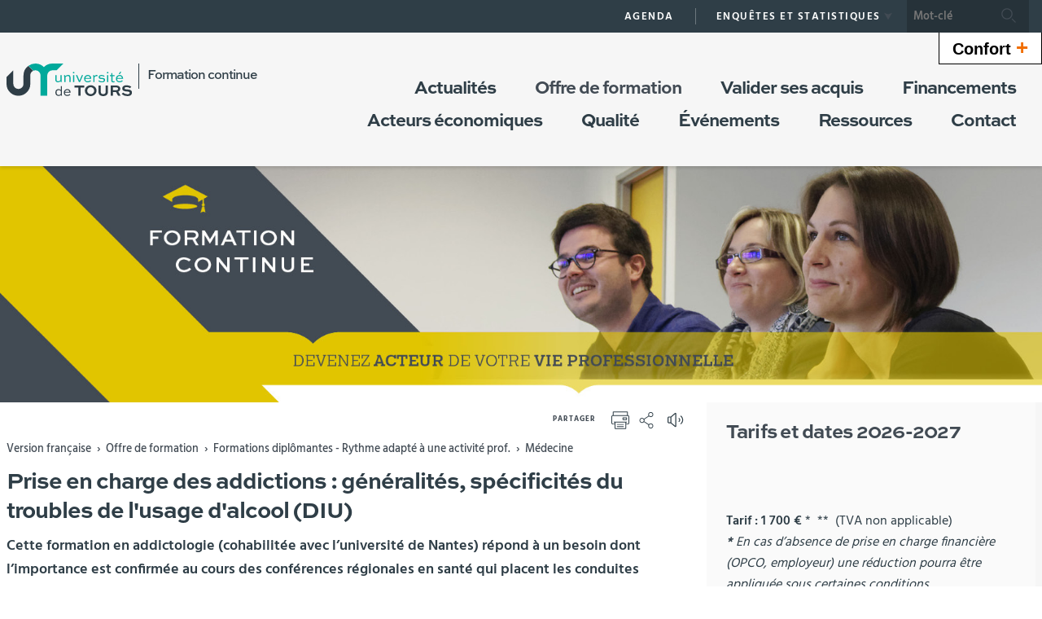

--- FILE ---
content_type: text/html;charset=UTF-8
request_url: https://formation-continue.univ-tours.fr/version-francaise/formations-compatibles-avec-une-activite-professionnelle/medecine/prise-en-charge-des-addictions-generalites-specificites-du-troubles-de-lusage-dalcool-diu
body_size: 16659
content:

































<!DOCTYPE html>
<!--[if IE 9]>    <html class="no-js ie ie9 html" xmlns="http://www.w3.org/1999/xhtml" lang="fr" xml:lang="fr"> <![endif]-->
<!--[if gt IE 9]> <html class="no-js ie html" xmlns="http://www.w3.org/1999/xhtml" lang="fr" xml:lang="fr"> <![endif]-->
<!--[if !IE]> --> <html class="no-js html" xmlns="http://www.w3.org/1999/xhtml" lang="fr" xml:lang="fr"> <!-- <![endif]-->
<head>
    <meta name="viewport" content="width=device-width, initial-scale=1, minimum-scale=1, maximum-scale=1, shrink-to-fit=no">
    




















    <meta name="description" content="Cette formation en addictologie (cohabilitée avec l’université de Nantes) répond à un besoin dont l’importance
est confirmée au cours des conférences régionales en santé qui placent les conduites à risque et en particulier les conduites addictives et les troubles liés à l’alcool comme des priorités régionales en matière de santé publique." />
    <meta name="DC.Description" lang="fr-FR" content="Cette formation en addictologie (cohabilitée avec l’université de Nantes) répond à un besoin dont l’importance
est confirmée au cours des conférences régionales en santé qui placent les conduites à risque et en particulier les conduites addictives et les troubles liés à l’alcool comme des priorités régionales en matière de santé publique." />
    <meta itemprop="description" content="Cette formation en addictologie (cohabilitée avec l’université de Nantes) répond à un besoin dont l’importance
est confirmée au cours des conférences régionales en santé qui placent les conduites à risque et en particulier les conduites addictives et les troubles liés à l’alcool comme des priorités régionales en matière de santé publique." />
    <meta itemprop="name" content="Prise en charge des addictions : généralités, spécificités du troubles de l&#39;usage d&#39;alcool (DIU)" />
    <meta itemprop="image" content="https://formation-continue.univ-tours.fr/medias/photo/diu-addictologie_1337674537067.jpg" />


    
    <meta property="og:title" content="Prise en charge des addictions : généralités, spécificités du troubles de l&#39;usage d&#39;alcool (DIU)" />
    <meta property="og:description" content="Cette formation en addictologie (cohabilitée avec l’université de Nantes) répond à un besoin dont l’importance
est confirmée au cours des conférences régionales en santé qui placent les conduites à risque et en particulier les conduites addictives et les troubles liés à l’alcool comme des priorités régionales en matière de santé publique." />
    <meta property="og:site_name" content="Formation Continue" />
    <meta property="og:type" content="article" />
    <meta property="og:url" content="https://formation-continue.univ-tours.fr/version-francaise/formations-compatibles-avec-une-activite-professionnelle/medecine/prise-en-charge-des-addictions-generalites-specificites-du-troubles-de-lusage-dalcool-diu" />
    <meta property="og:image" content="https://formation-continue.univ-tours.fr/medias/photo/diu-addictologie_1337674537067.jpg" />
        <meta property="og:image:width" content="200" />
        <meta property="og:image:height" content="140" />
    
    <meta name="twitter:card" content="summary_large_image">
        <meta name="twitter:site" content="@UnivTours">
    <meta name="twitter:url" content="https://formation-continue.univ-tours.fr/version-francaise/formations-compatibles-avec-une-activite-professionnelle/medecine/prise-en-charge-des-addictions-generalites-specificites-du-troubles-de-lusage-dalcool-diu">
    <meta name="twitter:title" content="Prise en charge des addictions : généralités, spécificités du troubles de l&#39;usage d&#39;alcool (DIU)">
    <meta name="twitter:description" content="Cette formation en addictologie (cohabilitée avec l’université de Nantes) répond à un besoin dont l’importance
est confirmée au cours des conférences régionales en santé qui placent les conduites à risque et en particulier les conduites addictives et les troubles liés à l’alcool comme des priorités régionales en matière de santé publique.">
        <meta name="twitter:image" content="https://formation-continue.univ-tours.fr/medias/photo/diu-addictologie_1337674537067.jpg">


<meta http-equiv="content-type" content="text/html; charset=utf-8" />
<title>Formation Continue - Prise en charge des addictions : généralités, spécificités du troubles de l&#39;usage d&#39;alcool (DIU)</title>
    <link rel="canonical" href="https://formation-continue.univ-tours.fr/version-francaise/formations-compatibles-avec-une-activite-professionnelle/medecine/prise-en-charge-des-addictions-generalites-specificites-du-troubles-de-lusage-dalcool-diu" />
<link rel="shortcut icon" type="image/x-icon" href="https://formation-continue.univ-tours.fr/jsp/images/favicon.ico" />
<link rel="icon" type="image/png" href="https://formation-continue.univ-tours.fr/jsp/images/favicon.ico" />
<meta http-equiv="pragma" content="no-cache" />

<link rel="schema.DC" href="http://purl.org/dc/elements/1.1/" />
<meta name="DC.Title" content="Formation Continue - Prise en charge des addictions : généralités, spécificités du troubles de l'usage d'alcool (DIU)" />
<meta name="DC.Creator" content="Amandine Grude" />
<meta name="DC.Subject" lang="fr-FR" content="Formation, addictologie, addictions, alcool, dépendances, Diplôme d&#39;Université" />
<meta name="DC.Description" lang="fr-FR" content="Cette formation en addictologie (cohabilitée avec l’université de Nantes) répond à un besoin dont l’importance
est confirmée au cours des conférences régionales en santé qui placent les conduites à risque et en particulier les conduites addictives et les troubles liés à l’alcool comme des priorités régionales en matière de santé publique." />
<meta name="DC.Publisher" content="Amandine Grude" />
<meta name="DC.Date.created" scheme="W3CDTF" content="20120522 10:00:32.0" />
<meta name="DC.Date.modified" scheme="W3CDTF" content="20260112 16:08:51.0" />
<meta name="DC.Language" scheme="RFC3066" content="fr-FR" />
<meta name="DC.Rights" content="Copyright &copy; Formation Continue" />

<meta name="author" lang="fr_FR" content="Amandine Grude" />
<meta name="keywords" content="Formation, addictologie, addictions, alcool, dépendances, Diplôme d&#39;Université" />
<meta name="description" content="Cette formation en addictologie (cohabilitée avec l’université de Nantes) répond à un besoin dont l’importance
est confirmée au cours des conférences régionales en santé qui placent les conduites à risque et en particulier les conduites addictives et les troubles liés à l’alcool comme des priorités régionales en matière de santé publique." />
<meta name="Date-Creation-yyyymmdd" content="20120522 10:00:32.0" />
<meta name="Date-Revision-yyyymmdd" content="20260112 16:08:51.0" />
<meta name="copyright" content="Copyright &copy; Formation Continue" />
<meta name="reply-to" content="webmaster@univ-tours.fr" />
<meta name="category" content="Internet" />
<meta name="robots" content="index, follow" />
<meta name="distribution" content="global" />
<meta name="identifier-url" content="https://formation-continue.univ-tours.fr/" />
<meta name="resource-type" content="document" />
<meta name="expires" content="-1" />
<meta name="Generator" content="" />
<meta name="Formatter" content="" />

    <link rel="start" title="Accueil" href="https://formation-continue.univ-tours.fr/" />
    <link rel="alternate" type="application/rss+xml" title="Fil RSS des dix dernières actualités" href="https://formation-continue.univ-tours.fr/adminsite/webservices/export_rss.jsp?NOMBRE=10&amp;CODE_RUBRIQUE=FC&amp;LANGUE=0" />
    <link rel="stylesheet" type="text/css" media="screen" href="https://formation-continue.univ-tours.fr/wro/jQueryCSS/5f9760b5f5ad5dad5a207e0bdba19c8de300102f.css"/>
    <link rel="stylesheet" type="text/css" media="print" href="https://formation-continue.univ-tours.fr/wro/styles-print/71ac08dd4f87f0220dbc78f6b1cc16ddf59a6e0e.css"/>
    <link rel="stylesheet" type="text/css" media="screen" href="https://formation-continue.univ-tours.fr/wro/styles/720290366a259cbdddac8801d3bc27bca55edd76.css"/>
    









<style type="text/css" media="screen">
    /*  remplacer par variable bandeau (de site) usine à sites */
    #bandeau {
            background-image : url(https://formation-continue.univ-tours.fr/medias/photo/bandeau-sufco-1665x378_1604931862227-jpg);
    }
        .texte--selectionne {
            background-color: #424b54;
        }

        ::-webkit-selection {
            background-color: #424b54;
        }

        ::-moz-selection {
            background-color: #424b54;
        }

        ::selection {
            background-color: #424b54;
        }

        mark {
            background-color: #424b54;
        }

        h2,
        .h2 {
            color: #424b54;
        }

        h4,
        .h4 {
            color: #21252a;
        }

        .contenu ul li::before {
            color: #424b54;
        }

        a.type_rubrique_0004::after,
        .a.type_rubrique_0004::after {
            color: #424b54;
        }

        .a::after {
            color: #424b54;
        }

        .a:focus::after {
            background-color: #424b54;
        }

        table th {
            color: #424b54;
        }

        body.fiche ul.pardefaut a::after,
        body.fiche ul.style--0001:not(.liens):not(.annuaireksup):not(.offresstagesemplois) a::after {
            color: #424b54;
        }

        body.fiche ul.pardefaut a:hover::after,
        body.fiche ul.pardefaut a:focus::after,
        body.fiche ul.style--0001:not(.liens):not(.annuaireksup):not(.offresstagesemplois) a:hover::after,
        body.fiche ul.style--0001:not(.liens):not(.annuaireksup):not(.offresstagesemplois) a:focus::after {
            background-color: #424b54;
        }

        .onglets a:hover,
        .onglets a:focus,
        .onglets #actif a {
            color: #424b54;
        }

        .onglets-section__bouton {
            border: 0.1rem solid #424b54;
        }

        .onglets__item--actif a,
        .onglets__item--actif button {
            border-bottom-color: #424b54;
        }

        .fichiers-joints__lien::before,
        #telecharger li::before {
            color: #424b54;
        }

        .tag.tag--primary {
            background-color: #424b54;
        }

        .chiffre-clef.chiffre-clef--primary .chiffre-clef__valeur,
        .chiffre-clef.chiffre-clef--primary .chiffre-clef__description {
            color: #424b54;
        }

        #fil_ariane a {
            color: #424b54;
        }

        .zone-fiche-link__titre {
            color: #424b54;
        }

        .zone-fiche-link--pages .zone-fiche-link__titre {
            color: #21252a;
        }

        .fiche-link:hover {
            background-color: #424b54;
        }

        .fiche-link .fiche-link__en-savoir-plus a:hover::after,
        .fiche-link .fiche-link__en-savoir-plus a:focus::after {
            color: #424b54;
        }

        .button.button-primary,
        .numero .numero__numero,
        #page .google-maps > footer dl dd a,
        .actions-fiche .actions-fiche__list > .actions-fiche__item.actions-fiche__item--dashboard > a.button-primary.lien_interne,
        .actions-fiche .numero .actions-fiche__list > .actions-fiche__item.actions-fiche__item--dashboard > a.lien_interne.numero__numero,
        .numero .actions-fiche .actions-fiche__list > .actions-fiche__item.actions-fiche__item--dashboard > a.lien_interne.numero__numero,
        #form_saisie_front #menu_modification a.button-primary,
        #form_saisie_front #menu_modification .numero a.numero__numero,
        .numero #form_saisie_front #menu_modification a.numero__numero,
        #form_saisie_front #menu_modification button.button-primary,
        #form_saisie_front #menu_modification .numero button.numero__numero,
        .numero #form_saisie_front #menu_modification button.numero__numero,
        #form_saisie_front #valider-formulaire a.button-primary,
        #form_saisie_front #valider-formulaire .numero a.numero__numero,
        .numero #form_saisie_front #valider-formulaire a.numero__numero,
        #form_saisie_front #valider-formulaire button.button-primary,
        #form_saisie_front #valider-formulaire .numero button.numero__numero,
        .numero #form_saisie_front #valider-formulaire button.numero__numero,
        .saisiefront .contenu form #menu_modification a.button-primary,
        .saisiefront .contenu form #menu_modification .numero a.numero__numero,
        .numero .saisiefront .contenu form #menu_modification a.numero__numero,
        .saisiefront .contenu form #menu_modification button.button-primary,
        .saisiefront .contenu form #menu_modification .numero button.numero__numero,
        .numero .saisiefront .contenu form #menu_modification button.numero__numero,
        .saisiefront .contenu form #valider-formulaire a.button-primary,
        .saisiefront .contenu form #valider-formulaire .numero a.numero__numero,
        .numero .saisiefront .contenu form #valider-formulaire a.numero__numero,
        .saisiefront .contenu form #valider-formulaire button.button-primary,
        .saisiefront .contenu form #valider-formulaire .numero button.numero__numero,
        .numero .saisiefront .contenu form #valider-formulaire button.numero__numero,
        #form_saisie_front .button-primary[type="button"],
        #form_saisie_front .button-primary[type="submit"],
        #form_saisie_front .button-primary.button,
        #form_saisie_front .numero .numero__numero,
        .numero #form_saisie_front .numero__numero,
        .saisiefront .contenu form .button-primary[type="button"],
        .saisiefront .contenu form .button-primary[type="submit"],
        .search-aggregation > .button-primary.aggregation-toggle,
        #aggregation_search .button-primary[type="submit"],
        #aggregation_search .numero [type="submit"].numero__numero,
        .numero #aggregation_search [type="submit"].numero__numero,
        .button-primary-extend,
        #form_saisie_front #menu_modification a,
        #form_saisie_front #menu_modification button,
        #form_saisie_front #valider-formulaire a,
        #form_saisie_front #valider-formulaire button,
        .saisiefront .contenu form #menu_modification a,
        .saisiefront .contenu form #menu_modification button,
        .saisiefront .contenu form #valider-formulaire a,
        .saisiefront .contenu form #valider-formulaire button,
        #form_saisie_front [type="button"],
        #form_saisie_front [type="submit"],
        #form_saisie_front .numero .numero__numero,
        .numero #form_saisie_front .numero__numero,
        #form_saisie_front #page .google-maps > footer dl dd a,
        #page .google-maps > footer dl dd #form_saisie_front a,
        #form_saisie_front .actions-fiche .actions-fiche__list > .actions-fiche__item.actions-fiche__item--dashboard > a.lien_interne,
        .actions-fiche #form_saisie_front .actions-fiche__list > .actions-fiche__item.actions-fiche__item--dashboard > a.lien_interne,
        #form_saisie_front .button,
        #form_saisie_front .search-aggregation > .aggregation-toggle,
        .saisiefront .contenu form [type="button"],
        .saisiefront .contenu form [type="submit"],
        .saisiefront .contenu form .numero .numero__numero,
        .numero .saisiefront .contenu form .numero__numero,
        .saisiefront .contenu form #page .google-maps > footer dl dd a,
        #page .google-maps > footer dl dd .saisiefront .contenu form a,
        .saisiefront .contenu form .actions-fiche .actions-fiche__list > .actions-fiche__item.actions-fiche__item--dashboard > a.lien_interne,
        .actions-fiche .saisiefront .contenu form .actions-fiche__list > .actions-fiche__item.actions-fiche__item--dashboard > a.lien_interne,
        .saisiefront .contenu form .button,
        .saisiefront .contenu form .search-aggregation > .aggregation-toggle,
        .search-aggregation > .aggregation-toggle,
        #aggregation_search [type="submit"],
        .button.creer-mon-parcours {
            background-color: #424b54;
        }

        .result-formation__list .result-formation__item::after {
          color: #424b54;
        }

        .formation #jumps .jumps__inner a:hover {
          border-bottom-color: #424b54;
        }

        .formation .layout .card.parcoursCard {
          background-color: #424b54;
        }

        #tuiles .layout .counter {
          color: #424b54;
        }

        .zoomanneeCard .radial-progress svg .value,
        .professionnalisationCard .radial-progress svg .value {
          stroke: #424b54;
        }

        .construire-mon-parcours__parcours-proposes__liste__proposition {
          border-top-color: #424b54;
        }

        .proposition__actions__plus svg {
          fill: #424b54;
        }

        .details-programme .details-parcours .details-parcours__item--hasenfant .details-parcours__item-parent .icon-open path,
        .details-programme .details-parcours .details-parcours__item--hasenfant .details-parcours__item-parent .icon-close path {
          fill: #424b54;
        }

        .proposition__actions__plus,
        .construire-mon-parcours .modal__header .modal__close,
        .details-programme .details-parcours .details-parcours__item--hasenfant .details-parcours__item-enfants.active .modal__header .modal__close {
          background-color: #424b54;
        }

        .construire-mon-parcours .chemin-semestre--passe::after {
          background-color: #424b54;
          border-color: #424b54;
        }

        .construire-mon-parcours .chemin-semestre + .chemin-semestre--passe::before,
        .construire-mon-parcours .chemin-annee + .chemin-annee--en-cours::before,
        .construire-mon-parcours .chemin-semestre + .chemin-semestre--en-cours::before,
        .construire-mon-parcours .chemin-annee + .chemin-annee--passee::before {
          background-color: #424b54;
        }

        .form-input:hover,
        .search-metadata__search-input [name='q']:hover,
        .form-select:hover,
        #form_saisie_front [type="text"]:hover,
        #form_saisie_front textarea:hover,
        .saisiefront .contenu form [type="text"]:hover,
        .saisiefront .contenu form textarea:hover,
        .form-input:focus,
        .search-metadata__search-input [name='q']:focus,
        .form-select:focus,
        #form_saisie_front [type="text"]:focus,
        #form_saisie_front textarea:focus,
        .saisiefront .contenu form [type="text"]:focus,
        .saisiefront .contenu form textarea:focus,
        .form-input[required],
        .search-metadata__search-input [required][name='q'],
        [required].form-select,
        #form_saisie_front [required][type="text"],
        #form_saisie_front textarea[required],
        .saisiefront .contenu form [required][type="text"],
        .saisiefront .contenu form textarea[required] {
            border-color: #424b54;
        }

        .details-programme__item-parent {
          color: #424b54;
        }

        .paragraphe--3::before {
            background-color: #424b54;
        }

        #encadres .chiffre-clef.chiffre-clef--primary .chiffre-clef__valeur::after,
        #encadres > .encadres--with-call-to-actions__popins .chiffre-clef.chiffre-clef--primary .chiffre-clef__valeur::after {
            background-color: #424b54;
        }

        .encadre_auto_liste h2,
        .encadre_auto_liste .encadre__titre--1,
        .encadre_recherche h2,
        .encadre_recherche .encadre__titre--1,
        .encadre_fiche.encadre--1 h2,
        .encadre_fiche.encadre--1 .encadre__titre--1 {
            color: #424b54;
        }

        .fiche .date-publication-maj {
            color: #424b54;
        }

        #body .commentaires__saisie .plier-deplier__bouton:hover span,
        #body .commentaires__saisie .plier-deplier__bouton:active span {
            color: #424b54;
        }

        .actions-fiche .actions-fiche__title {
            color: #424b54;
        }

        .header .header_toggle .header_toggle__libelle:hover,
        .header .header_toggle .header_toggle__libelle:focus {
            background-color: #424b54;
        }

        .header .header_toggle .header_toggle__libelle.active {
            background-color: #424b54;
        }

        .header .header_toggle .header_toggle__menu {
            background-color: #424b54;
        }

        .header .header_toggle .header_toggle__libelle-icone {
            color: #424b54;
        }

        .header #recherche-simple #MOTS_CLEFS {
            background-color: #424b54;
        }

        .header #recherche-simple #MOTS_CLEFS + button {
            background-color: #424b54;
        }

        .header #recherche-simple #MOTS_CLEFS + button:focus svg {
            color: #424b54;
        }

        @media screen and (min-width: 768px) {
            .header #recherche-simple #MOTS_CLEFS {
                background-color: rgba(0, 0, 0, 0.2);
            }

            .header #recherche-simple #MOTS_CLEFS + button {
                background-color: rgba(0, 0, 0, 0.2);
            }

            .header #recherche-simple #MOTS_CLEFS + button svg {
                color: #424b54;
            }
        }

        .header #acces_etablissements .acces_etablissements__item__type {
            color: #424b54;
        }

        .header #acces_etablissements .acces_etablissements__item__voir_plus::after {
            color: #424b54;
        }

        #menu nav .menu__level__item--actif > .item > .item__control {
            color: #424b54;
        }

        #menu nav .menu__level__item--actif > .item > .item__control > .item__label {
            color: #424b54;
        }

        #menu nav .item__toggler .more svg,
        #menu nav .item__toggler .less svg {
            color: #424b54;
        }

        .menu__toggle .open-menu svg {
            color: #424b54;
        }

        .menu__toggle .open-menu span {
            color: #424b54;
        }

        .menu__toggle .close-menu {
            background-color: #424b54;
        }

        @media screen and (min-width: 768px) {
            #menu nav .menu__level--0 > ul.menu__level__items > .menu__level__item > .item > .item__control:hover,
            #menu nav .menu__level--0 > ul.menu__level__items > .menu__level__item > .item > .item__control:focus,
            #menu nav .menu__level--0 > ul.menu__level__items > .menu__level__item > .item > .item__control.active {
                color: #424b54;
            }

            #menu nav .menu__level--1 .menu__level__parent a {
                color: #424b54;
            }

            #menu nav .menu__level--1 .menu__level__parent a::after {
                color: #424b54;
            }

            #menu nav .menu__level--1 .menu__level__parent a:hover::after,
            #menu nav .menu__level--1 .menu__level__parent a:focus::after {
                background-color: #424b54;
            }
        }

        body.ficheaccueil .layout .focus-card__thematic {
            color: #424b54;
        }

        body.ficheaccueil .layout .focus-card__link a::after {
            color: #424b54;
        }

        body.ficheaccueil .layout .focus-card__link a:hover::after,
        body.ficheaccueil .layout .focus-card__link a:focus::after {
            background-color: #424b54;
        }

        body.ficheaccueil .layout .chiffres-clefs-card .card__title {
            color: #424b54;
        }

        body.ficheaccueil .layout .chiffres-clefs-card .card__title a {
            color: #424b54;
        }

        body.ficheaccueil .layout .slider-card.slider-card--with-aside .slider-card__title {
            background-color: #424b54;
        }

        body.ficheaccueil .layout .slider .slider__button svg {
            color: #424b54;
        }

        body.ficheaccueil .layout .slider .slider__page__button.active::before {
            background-color: #424b54;
        }

        body.ficheaccueil .layout .video-slider__item__button.active {
            background-color: #424b54;
        }

        body.ficheaccueil .layout .video-slider__item__button.active::before {
            border-bottom-color: #424b54;
        }

        @media screen and (min-width: 1280px) {
            body.ficheaccueil .layout .video-slider__item__button.active::before {
                border-bottom-color: transparent;
                border-right-color: #424b54;
            }
        }

        body.ficheaccueil .layout .video-slider__item__button.active .video-slider__item__link:focus::after,
        body.ficheaccueil .layout .video-slider__item__button.active .video-slider__item__link:hover::after {
            color: #424b54;
        }

        body.ficheaccueil .layout .photo-card__title,
        body.ficheaccueil .layout .photo-card__title a {
            color: #424b54;
        }

        body.ficheaccueil .layout .photo-card__link::after {
            color: #424b54;
        }

        body.ficheaccueil .layout .photo-card__link:hover::after,
        body.ficheaccueil .layout .photo-card__link:focus::after {
            background-color: #424b54;
        }

        blockquote::before {
            color: rgba(66,75,84,0.44);
        }

        body.ficheaccueil .layout .slider .slider__page__button:hover::before, body.ficheaccueil .layout .slider .slider__page__button:focus::before {
            background-color: rgba(66,75,84,0.5);
        }

        body.ficheaccueil .layout .slider-card.slider-card--with-aside .slider-card__aside h2 em.highlighted-text {
            -webkit-box-shadow: inset 0 -1rem 0 0 rgba(66,75,84,0.36);
            -moz-box-shadow: inset 0 -1rem 0 0 rgba(66,75,84,0.36);
            box-shadow: inset 0 -1rem 0 0 rgba(66,75,84,0.36);
        }

        body.ficheaccueil .layout .slider .slider__button:hover, body.ficheaccueil .layout .slider .slider__button:focus {
            -webkit-box-shadow: inset 0 0 99em rgba(66,75,84,0.1);
            -moz-box-shadow: inset 0 0 99em rgba(66,75,84,0.1);
            box-shadow: inset 0 0 99em rgba(66,75,84,0.1);
        }

        .lien-fleche a:hover::after, .lien-fleche a:focus::after, .lien-fleche
        .a:hover::after, .lien-fleche
        .a:focus::after {
            background-color: #424b54;
        }

        .lien-fleche a::after, .lien-fleche
        .a::after {
            color: #424b54;
        }

        body.ficheaccueil .layout .slider .slider__item.type_rubrique_0004::after,
        body.ficheaccueil .layout .slider .slider__item[target="_blank"]::after {
            color: #424b54;
        }


        body.ficheaccueil .layout .agendaRechercheCard .item--2 .item__wrapper,
        body.ficheaccueil .layout .agendaRechercheCard .item--5 .item__wrapper,
        body.ficheaccueil .layout .agendaRechercheCard .has-recherche .item--4 .item__wrapper,
        body.ficheaccueil .layout .agendaRechercheCard .item--2 .item__illustration,
        body.ficheaccueil .layout .agendaRechercheCard .item--5 .item__illustration,
        body.ficheaccueil .layout .agendaRechercheCard .has-recherche .item--4 .item__illustration{
            background-color: #424b54;
        }

        body.ficheaccueil .layout .agendaRechercheCard .item--2 .item__wrapper-inner::before,
        body.ficheaccueil .layout .agendaRechercheCard .item--5 .item__wrapper-inner::before,
        body.ficheaccueil .layout .agendaRechercheCard .has-recherche .item--4 .item__wrapper-inner::before{
            border-color: transparent transparent transparent #424b54;
        }

        body.ficheaccueil .layout .agendaRechercheCard .item--1 .item__wrapper,
        body.ficheaccueil .layout .agendaRechercheCard .item--1 h3,
        body.ficheaccueil .layout .agendaRechercheCard .item--4 .item__wrapper,
        body.ficheaccueil .layout .agendaRechercheCard .item--4 h3,
        body.ficheaccueil .layout .agendaRechercheCard .has-recherche .item--3 .item__wrapper,
        body.ficheaccueil .layout .agendaRechercheCard .has-recherche .item--3 h3,
        body.ficheaccueil .layout .agendaRechercheCard .item--7 .item__wrapper,
        body.ficheaccueil .layout .agendaRechercheCard .item--7 h3,
        body.ficheaccueil .layout .agendaRechercheCard .has-recherche .item--6 .item__wrapper,
        body.ficheaccueil .layout .agendaRechercheCard .has-recherche .item--6 h3
        {
            color: #424b54;
        }

        .reseauxsociauxCard .social-feeds__grid__item__provider svg{
            color: #424b54;
            fill: #424b54;
        }

        .reseauxsociauxCard .social-card__entete{
            background: #424b54;
        }

        .social-feeds__grid__item__contents a{
            color: #424b54;
        }

        #body .mfp-arrow:hover,
        #body .mfp-arrow:focus,
        #body .mfp-close:hover,
        #body .mfp-close:focus {
            background-color: #424b54;
        }

        #call-to-actions .cta-contact button {
          background-color: #424b54;
        }

        .readspeaker-wrapper.readspeaker-wrapper .rsbtn .rsbtn_exp .rsbtn_exp_inner .rsbtn_pause span.rsicn {
            color: #424b54 !important;
        }

        body.fiche ul.objets.formation__list li.formation__list-item div.formation__list-decouvrir  a.button {
            background-color: #424b54 !important;
        }
    
        .icon {
            color: #e1c500;
        }

        .has-nom-objet .nom-objet {
            background-color: #e1c500;
        }

        h3,
        .h3,
        #encadres [class*="paragraphe__titre"],
        #encadres > .encadres--with-call-to-actions__popins [class*="paragraphe__titre"] {
            color: #e1c500;
        }

        blockquote {
            color: #e1c500;
        }

        .display--dark .lien-fleche a::after,
        .fiche-link .lien-fleche a::after,
        .encadre_fiche .lien-fleche a::after,
        .encadre_auto_fiche .lien-fleche a::after,
        .a::after,
        .a::after,
        .a::after {
            border-color: #e1c500;
        }

        .display--dark .lien-fleche a::after,
        .fiche-link .lien-fleche a::after,
        .encadre_fiche .lien-fleche a::after,
        .encadre_auto_fiche .lien-fleche a::after,
        .encadre--2 .lien-fleche a::after,
        .footer .lien-fleche a::after,
        body.ficheaccueil .layout .slider-card.slider-card--with-aside .slider-card__aside .slider-card__aside__inner .lien-fleche a::after,
        body.ficheaccueil .layout .video-slider__item__button .lien-fleche a::after, .display--dark .lien-fleche .a::after,
        .fiche-link .lien-fleche .a::after,
        .encadre_fiche .lien-fleche .a::after,
        .encadre_auto_fiche .lien-fleche .a::after,
        .encadre--2 .lien-fleche .a::after,
        .footer .lien-fleche .a::after,
        body.ficheaccueil .layout .slider-card.slider-card--with-aside .slider-card__aside .slider-card__aside__inner .lien-fleche .a::after,
        body.ficheaccueil .layout .video-slider__item__button .lien-fleche .a::after {
            border-color: #e1c500;
        }

        .display--dark .lien-fleche a:hover::after,
        .fiche-link .lien-fleche a:hover::after,
        .encadre_fiche .lien-fleche a:hover::after,
        .encadre_auto_fiche .lien-fleche a:hover::after,
        .encadre--2 .lien-fleche a:hover::after,
        .footer .lien-fleche a:hover::after,
        body.ficheaccueil .layout .slider-card.slider-card--with-aside .slider-card__aside .slider-card__aside__inner .lien-fleche a:hover::after,
        body.ficheaccueil .layout .video-slider__item__button .lien-fleche a:hover::after,
        .display--dark .lien-fleche a:focus::after,
        .fiche-link .lien-fleche a:focus::after,
        .encadre_fiche .lien-fleche a:focus::after,
        .encadre_auto_fiche .lien-fleche a:focus::after,
        .a:hover::after,
        .a:hover::after,
        .a:focus::after,
        .a:focus::after,
        .a:focus::after {
            background-color: #e1c500;
        }

        body.fiche ul.style--0006 li.avec_vignette:hover {
            border-bottom-color: #e1c500;
        }

        .contenu [class^="liste-definitions__terme"] {
            color: #e1c500;
        }

        .contenu .type_1 dt,
        .contenu #demande_mot_passe dt dt,
        #demande_mot_passe .contenu dt dt,
        .contenu .type_1 .type-1__terme,
        .contenu #demande_mot_passe dt .type-1__terme,
        #demande_mot_passe .contenu dt .type-1__terme,
        .contenu .type-1 dt,
        .contenu .type-1 .type-1__terme {
            color: #e1c500;
        }

        .tag.tag--secondary {
            background-color: #e1c500;
        }

        .chiffre-clef.chiffre-clef--secondary .chiffre-clef__valeur,
        .chiffre-clef.chiffre-clef--secondary .chiffre-clef__description {
            color: #e1c500;
        }

        .numero.style-0002 .numero__numero {
            background-color: #e1c500;
        }

        .temoignage-link__titre {
            color: #e1c500;
        }

        .temoignage-link__nom {
            color: #e1c500;
        }

        .formation-link__titre {
            color: #e1c500;
        }

        label,
        .form-label,
        #form_saisie_front label,
        #form_saisie_front .label,
        .saisiefront .contenu form label,
        .saisiefront .contenu form .label {
            color: #e1c500;
        }

        #encadres .chiffre-clef.chiffre-clef--secondary .chiffre-clef__valeur::after,
        #encadres > .encadres--with-call-to-actions__popins .chiffre-clef.chiffre-clef--secondary .chiffre-clef__valeur::after {
            background-color: #e1c500;
        }

        .fiche .thematiques {
            color: #e1c500;
        }

        #menu nav .menu__level--0 > .menu__level__items > .menu__level__item.menu__level__item--mobile-only .item__label {
            color: #e1c500;
        }

        @media screen and (min-width: 768px) {
            #menu nav .menu__level--0 > ul.menu__level__items > .menu__level__item > .item > .item__control:hover,
            #menu nav .menu__level--0 > ul.menu__level__items > .menu__level__item > .item > .item__control:focus {
                color: #e1c500;
            }
        }

        body.ficheaccueil .layout .recherche-formation-card__input::-webkit-input-placeholder {
            color: #e1c500;
        }

        body.ficheaccueil .layout .recherche-formation-card__input:-ms-input-placeholder {
            color: #e1c500;
        }

        body.ficheaccueil .layout .recherche-formation-card__input::-moz-placeholder {
            color: #e1c500;
        }

        body.ficheaccueil .layout .recherche-formation-card__input:-moz-placeholder {
            color: #e1c500;
        }

        body.ficheaccueil .layout .focus-card__quote .highlighted-text {
            color: #e1c500;
        }

        body.ficheaccueil .layout .chiffres-clefs-card .card__thematic {
            color: #e1c500;
        }

        body.ficheaccueil .layout .video-card__title {
            background-color: #e1c500;
        }

        body.ficheaccueil .layout .video-slider__item__thematic {
            color: #e1c500;
        }

        body.ficheaccueil .layout .event .event__date__jour {
            color: #e1c500;
        }

        .readspeaker-wrapper.readspeaker-wrapper .rsbtn .rsbtn_exp .rsbtn_exp_inner .rsbtn_stop span.rsicn {
            color: #e1c500 !important;
        } 
</style>
<style type="text/css" media="print">
        a, h1, h2, button {
            color: #424b54;
        }

        body.formation [class^="onglets-section"] > button.onglets-section__bouton {
            color: #424b54;
        }
</style>

    <script type="text/javascript">var html = document.getElementsByTagName('html')[0]; html.className = html.className.replace('no-js', 'js');</script>
    <script type="text/javascript" src="https://formation-continue.univ-tours.fr/wro/scripts/7aae2a09d4259e4a79616482b8cc170b76581e8f.js"></script>
    



    <!-- Matomo Basic -->
    <script>
        var _paq = window._paq = window._paq || [];
        /* tracker methods like "setCustomDimension" should be called before "trackPageView" */
        _paq.push(['trackPageView']);
        _paq.push(['enableLinkTracking']);
        (function() {
            var u="https://univtours.matomo.cloud/";
            _paq.push(['setTrackerUrl', u+'matomo.php']);
            _paq.push(['setSiteId', '62']);
            var d=document, g=d.createElement('script'), s=d.getElementsByTagName('script')[0];
            g.async=true; g.src='//cdn.matomo.cloud/univtours.matomo.cloud/matomo.js'; s.parentNode.insertBefore(g,s);
        })();
    </script>
    <noscript><p><img src="https://univtours.matomo.cloud/matomo.php?idsite=62&amp;rec=1" style="border:0;" alt="" /></p></noscript>
    <!-- End Matomo Basic -->


</head>
<body id="body" class="fiche article is-readspeaker" data-toggle="#menu .active, .header_toggle .active" data-toggle-bubble>
    <header class="header">
        <div class="topbar">
            <div class="container">
                <p id="liens_evitement" class="sr-only">
                    <a href="#contenu-encadres">Aller au contenu</a> |
                    <a href="#menu_principal">Navigation</a> |
                    <a href="#acces_directs">Accès directs</a> |
                    <a href="#connexion">Connexion</a>
                </p>
                <div class="topbar__left">
                    <button class="menu__toggle button button-transparent" data-toggle="body" data-toggle-class="show-menu">
                        <span class="open-menu">
                            <svg>
                                <use xlink:href="/jsp/images/icones.svg#menu" />
                            </svg>
                            <span>Menu</span>
                        </span>
                        <span class="close-menu">
                            <svg>
                                <use xlink:href="/jsp/images/icones.svg#close" />
                            </svg>
                        </span>
                    </button>
                    <a class="topbar__logo" href="https://formation-continue.univ-tours.fr/">
                        <img src="https://formation-continue.univ-tours.fr/jsp/images/logo_interieur.svg" alt="Logo Formation Continue">
                    </a>
                </div>
                <div class="topbar__right">
                    



    <ul id="liens_directs" class="mobile-hide"><!--
            --><li class="menu__level__item header_toggle">
                    <a href="https://formation-continue.univ-tours.fr/version-francaise/agenda" class="type_rubrique_0500 button button-transparent header_toggle__libelle">
                        <span class="header_toggle__libelle-texte">
                            Agenda
                        </span>
                    </a>
            </li><!--
    --></ul>

                    



<ul id="acces_directs" class="mobile-hide">
        <li class="acces-directs menu__level__item header_toggle">
                <button class="header_toggle__libelle button button-transparent" data-toggle="[data-toggle-id='acces-0']" data-toggle-group="menus" type="button">
                    <span class="header_toggle__libelle-texte">Enquêtes et statistiques</span>
                    <svg class="header_toggle__libelle-icone">
                        <use xlink:href="/jsp/images/icones.svg#arrow-down" />
                    </svg>
                </button>
                <div class="menu__level header_toggle__menu" data-toggle-id="acces-0" data-toggle-target>
                    <ul>
                            <li class="menu__level__item">
                                    <a href="https://formation-continue.univ-tours.fr/version-francaise/enquetes-et-statistiques/la-satisfaction-des-usagers" class="type_rubrique_0001">La satisfaction des usagers</a>
                            </li>
                            <li class="menu__level__item">
                                    <a href="https://formation-continue.univ-tours.fr/version-francaise/enquetes-et-statistiques/devenir-professionnel-des-diplomes" class="type_rubrique_0001">Devenir professionnel des diplômés</a>
                            </li>
                            <li class="menu__level__item">
                                    <a href="https://formation-continue.univ-tours.fr/version-francaise/enquetes-et-statistiques/effectifs-et-reussite" class="type_rubrique_0001">Effectifs et réussite</a>
                            </li>
                            <li class="menu__level__item">
                                    <a href="https://formation-continue.univ-tours.fr/version-francaise/enquetes-et-statistiques/en-savoir-plus-sur-les-chiffres-de-luniversite" class="type_rubrique_0001">En savoir plus sur les chiffres de l’université</a>
                            </li>
                    </ul>
                </div>
        </li>
</ul>

                    






                    












<div id="recherche-simple" class="header_toggle">
    <button class="header_toggle__libelle button button-transparent" data-toggle="[data-toggle-id='recherchesimple']" data-toggle-event="give-focus" data-toggle-group="menus" type="button">
        <svg class="header_toggle__libelle-icone">
            <use xlink:href="/jsp/images/icones.svg#search-magnify"></use>
        </svg>
        <span class="header_toggle__libelle-texte sr-only">Recherche</span>
    </button>
    <div data-toggle-id="recherchesimple" class="header_toggle__menu" data-toggle-target>
        <form action="/search" method="get" itemprop="potentialAction" itemscope itemtype="http://schema.org/SearchAction">
            <meta itemprop="target" content="/search?beanKey=150bfcee-1f87-11e7-a0e0-b753bedcad22&l=0&q={q}"/>
            <input type="hidden" name="beanKey" value="150bfcee-1f87-11e7-a0e0-b753bedcad22" />
            <input type="hidden" name="page" value="" />
            
            <input type="hidden" name="l" value="0"/>
            <input type="hidden" name="RH" value="1307609573449"/>
            <input type="hidden" data-inputfor="MOTS_CLEFS" id="MOTS_CLEFS_AUTOCOMPLETE"/>
            <input name="q" autocomplete="off" role="search" type="search" id="MOTS_CLEFS" data-width="250" data-bean="multiFicheAutoComplete" data-beankey="150bfcee-1f87-11e7-a0e0-b753bedcad22" data-autocompleteurl="/servlet/com.kportal.servlet.autoCompletionServlet" placeholder="Mot-clé" title="Recherche par mots-clés" /><!--
            --><button type="submit" value="Rechercher">
            <svg>
                <use xlink:href="/jsp/images/icones.svg#search-magnify"></use>
            </svg>
            <span class="sr-only">
                Rechercher
            </span>
        </button>
        </form>
    </div><!-- .plier-deplier__contenu -->
</div><!-- #recherche-simple .plier-deplier-->

                    







                </div>
            </div>
        </div>
        <div class="banniere" role="banner">
            <div class="container">
                








    <a href="https://formation-continue.univ-tours.fr/" class="banniere__logo" title="Retour à la page d'accueil">
        <img src="https://formation-continue.univ-tours.fr/jsp/images/logo_interieur.svg" alt="Logo Formation Continue" title="Formation Continue - Retour à la page d'accueil" />
            <span class="banniere__baseline">Formation continue</span>
    </a>

                









<div id="menu" role="navigation" aria-expanded="false">
    
        
        <div class="menu__overlay" data-toggle="body" data-toggle-class="show-menu"></div>
        <nav>
            <div class="menu__level menu__level--0 menu_principal menu_principal--riche">
                
                <ul class="menu__level__items"><!--
                    
                        
                        
                        
                        
                        
                        --><li class="menu__level__item menu__level__item--mobile-only" data-toggle-id="FC_VF_LD2"><!--
                            
                            



--><div class="item item--has-link"><!--
    
        
            
                
                --><a class="item__control type_rubrique_0500" href="https://formation-continue.univ-tours.fr/version-francaise/agenda" aria-expanded="false">
                    <span class="item__label">
                        Agenda
                    </span>
                </a><!--
            
            
        
        
    
--></div><!--

                            
                        --></li><!--
                    
                        
                        
                        
                        
                        
                        --><li class="menu__level__item menu__level__item--mobile-only" data-toggle-id="1517835793168"><!--
                            
                            



--><div class="item item--has-button item--has-link"><!--
    
        
            
                
                --><a class="item__control type_rubrique_ACCES" href="https://formation-continue.univ-tours.fr/version-francaise/enquetes-et-statistiques" aria-expanded="false">
                    <span class="item__label">
                        Enquêtes et statistiques
                    </span>
                </a><!--
            
            
                
                
                    
                    
                        --><button class="item__control type_rubrique_ACCES button button-transparent" type="button" data-toggle="[data-toggle-id='1517835793168']" data-toggle-group="menus" aria-expanded="false">
                        <span class="item__label">
                                Enquêtes et statistiques
                        </span>
                        </button><!--
                    
                
                
                --><button class="item__toggler button button-transparent" type="button" data-toggle="[data-toggle-id='1517835793168']" data-toggle-group="menus-toggler" aria-expanded="false">
                    <span class="more">
                        <svg>
                            <use xlink:href="/jsp/images/icones.svg#angle-down" />
                        </svg>
                    </span>
                    <span class="less">
                        <svg>
                            <use xlink:href="/jsp/images/icones.svg#angle-up" />
                        </svg>
                    </span>
                </button><!--
            
        
        
    
--></div><!--

                            
                                --><div class="menu__level menu__level--1" data-toggle-target><!--
                                    
                                    
                                        
                                        --><div class="menu__level__parent">
                                            <a href="https://formation-continue.univ-tours.fr/version-francaise/enquetes-et-statistiques">
                                                Enquêtes et statistiques
                                            </a>
                                        </div><!--
                                    
                                    
                                    --><ul class="menu__level__items"><!--
                                        
                                            
                                            
                                            
                                            
                                            
                                            --><li class="menu__level__item menu__level__item--first-column" data-toggle-id="1307612266925"><!--
                                                
                                                



--><div class="item item--has-link"><!--
    
        
            
                
                --><a class="item__control type_rubrique_0001" href="https://formation-continue.univ-tours.fr/version-francaise/enquetes-et-statistiques/la-satisfaction-des-usagers" aria-expanded="false">
                    <span class="item__label">
                        La satisfaction des usagers
                    </span>
                </a><!--
            
            
        
        
    
--></div><!--

                                                
                                                






                                            --></li><!--
                                        
                                            
                                            
                                            
                                            
                                            
                                            --><li class="menu__level__item menu__level__item--first-column" data-toggle-id="1349702510235"><!--
                                                
                                                



--><div class="item item--has-link"><!--
    
        
            
                
                --><a class="item__control type_rubrique_0001" href="https://formation-continue.univ-tours.fr/version-francaise/enquetes-et-statistiques/devenir-professionnel-des-diplomes" aria-expanded="false">
                    <span class="item__label">
                        Devenir professionnel des diplômés
                    </span>
                </a><!--
            
            
        
        
    
--></div><!--

                                                
                                                






                                            --></li><!--
                                        
                                            
                                            
                                            
                                            
                                            
                                            --><li class="menu__level__item menu__level__item--last-column" data-toggle-id="1307611460482"><!--
                                                
                                                



--><div class="item item--has-link"><!--
    
        
            
                
                --><a class="item__control type_rubrique_0001" href="https://formation-continue.univ-tours.fr/version-francaise/enquetes-et-statistiques/effectifs-et-reussite" aria-expanded="false">
                    <span class="item__label">
                        Effectifs et réussite
                    </span>
                </a><!--
            
            
        
        
    
--></div><!--

                                                
                                                






                                            --></li><!--
                                        
                                            
                                            
                                            
                                            
                                            
                                            --><li class="menu__level__item menu__level__item--last-column" data-toggle-id="1750936614331"><!--
                                                
                                                



--><div class="item item--has-link"><!--
    
        
            
                
                --><a class="item__control type_rubrique_0001" href="https://formation-continue.univ-tours.fr/version-francaise/enquetes-et-statistiques/en-savoir-plus-sur-les-chiffres-de-luniversite" aria-expanded="false">
                    <span class="item__label">
                        En savoir plus sur les chiffres de l’université
                    </span>
                </a><!--
            
            
        
        
    
--></div><!--

                                                
                                                






                                            --></li><!--
                                        
                                    --></ul><!--
                                    
                                    
                                --></div><!--
                            
                        --></li><!--
                    
                        
                        
                        
                        
                        
                        --><li class="menu__level__item" data-toggle-id="1307608867724"><!--
                            
                            



--><div class="item item--has-link"><!--
    
        
            
                
                --><a class="item__control type_rubrique_0001" href="https://formation-continue.univ-tours.fr/" aria-expanded="false">
                    <span class="item__label">
                        Actualités
                    </span>
                </a><!--
            
            
        
        
    
--></div><!--

                            
                        --></li><!--
                    
                        
                        
                        
                        
                        
                        --><li class="menu__level__item menu__level__item--actif" data-toggle-id="1307609678194"><!--
                            
                            



--><div class="item item--has-button"><!--
    
        
            
            
                
                
                    
                    
                        --><button class="item__control type_rubrique_ button button-transparent" type="button" data-toggle="[data-toggle-id='1307609678194']" data-toggle-group="menus" aria-expanded="false">
                        <span class="item__label">
                                Offre de formation
                        </span>
                        </button><!--
                    
                
                
                --><button class="item__toggler button button-transparent" type="button" data-toggle="[data-toggle-id='1307609678194']" data-toggle-group="menus-toggler" aria-expanded="false">
                    <span class="more">
                        <svg>
                            <use xlink:href="/jsp/images/icones.svg#angle-down" />
                        </svg>
                    </span>
                    <span class="less">
                        <svg>
                            <use xlink:href="/jsp/images/icones.svg#angle-up" />
                        </svg>
                    </span>
                </button><!--
            
        
        
    
--></div><!--

                            
                                --><div class="menu__level menu__level--1" data-toggle-target><!--
                                    
                                    
                                    
                                    --><ul class="menu__level__items"><!--
                                        
                                            
                                            
                                            
                                            
                                            
                                            --><li class="menu__level__item menu__level__item--first-column" data-toggle-id="1420796024810"><!--
                                                
                                                



--><div class="item item--has-link"><!--
    
        
            
                
                --><a class="item__control type_rubrique_0001" href="https://formation-continue.univ-tours.fr/version-francaise/la-formation-tout-au-long-de-la-vie-pour-qui-1" aria-expanded="false">
                    <span class="item__label">
                        La formation tout au long de la vie - Pour qui ?
                    </span>
                </a><!--
            
            
        
        
    
--></div><!--

                                                
                                                






                                            --></li><!--
                                        
                                            
                                            
                                            
                                            
                                            
                                            --><li class="menu__level__item menu__level__item--first-column menu__level__item--actif" data-toggle-id="1307609280020"><!--
                                                
                                                



--><div class="item item--has-button item--has-link"><!--
    
        
            
                
                --><a class="item__control type_rubrique_0001" href="https://formation-continue.univ-tours.fr/version-francaise/formations-compatibles-avec-une-activite-professionnelle" aria-expanded="false">
                    <span class="item__label">
                        Formations compatibles avec une activité professionnelle
                    </span>
                </a><!--
            
            
                
                
                    
                    
                        --><button class="item__control type_rubrique_0001 button button-transparent" type="button" data-toggle="[data-toggle-id='1307609280020']" data-toggle-group="menu-1307609678194" aria-expanded="false">
                        <span class="item__label">
                                Formations compatibles avec une activité professionnelle
                        </span>
                        </button><!--
                    
                
                
                --><button class="item__toggler button button-transparent" type="button" data-toggle="[data-toggle-id='1307609280020']" data-toggle-group="menu-1307609678194-toggler" aria-expanded="false">
                    <span class="more">
                        <svg>
                            <use xlink:href="/jsp/images/icones.svg#angle-down" />
                        </svg>
                    </span>
                    <span class="less">
                        <svg>
                            <use xlink:href="/jsp/images/icones.svg#angle-up" />
                        </svg>
                    </span>
                </button><!--
            
        
        
    
--></div><!--

                                                
                                                





    --><div class="menu__level menu__level--2" data-toggle-target><!--
        
        --><ul class="menu__level__items"><!--
            
                
                
                
                --><li class="menu__level__item" data-toggle-id="1307609325626"><!--
                    
                    



--><div class="item item--has-link"><!--
    
        
            
                
                --><a class="item__control type_rubrique_0001" href="https://formation-continue.univ-tours.fr/version-francaise/formations-compatibles-avec-une-activite-professionnelle/daeu-equivalent-bac" aria-expanded="false">
                    <span class="item__label">
                         DAEU : Équivalent BAC
                    </span>
                </a><!--
            
            
        
        
    
--></div><!--

                    
                    






                --></li><!--
            
                
                
                
                --><li class="menu__level__item" data-toggle-id="1307609602792"><!--
                    
                    



--><div class="item item--has-link"><!--
    
        
            
                
                --><a class="item__control type_rubrique_0001" href="https://formation-continue.univ-tours.fr/version-francaise/formations-compatibles-avec-une-activite-professionnelle/droit" aria-expanded="false">
                    <span class="item__label">
                        Droit
                    </span>
                </a><!--
            
            
        
        
    
--></div><!--

                    
                    






                --></li><!--
            
                
                
                
                --><li class="menu__level__item" data-toggle-id="1549552572879"><!--
                    
                    



--><div class="item item--has-link"><!--
    
        
            
                
                --><a class="item__control type_rubrique_0001" href="https://formation-continue.univ-tours.fr/version-francaise/formations-compatibles-avec-une-activite-professionnelle/sciences-techniques" aria-expanded="false">
                    <span class="item__label">
                        Sciences & Techniques
                    </span>
                </a><!--
            
            
        
        
    
--></div><!--

                    
                    






                --></li><!--
            
                
                
                
                --><li class="menu__level__item" data-toggle-id="1307609511001"><!--
                    
                    



--><div class="item item--has-link"><!--
    
        
            
                
                --><a class="item__control type_rubrique_0001" href="https://formation-continue.univ-tours.fr/version-francaise/formations-compatibles-avec-une-activite-professionnelle/management-des-entreprises" aria-expanded="false">
                    <span class="item__label">
                        Management des entreprises
                    </span>
                </a><!--
            
            
        
        
    
--></div><!--

                    
                    






                --></li><!--
            
                
                
                
                --><li class="menu__level__item menu__level__item--actif" data-toggle-id="1307609573449"><!--
                    
                    



--><div class="item item--has-link"><!--
    
        
            
                
                --><a class="item__control type_rubrique_0001" href="https://formation-continue.univ-tours.fr/version-francaise/formations-compatibles-avec-une-activite-professionnelle/medecine" aria-expanded="false">
                    <span class="item__label">
                        Médecine
                    </span>
                </a><!--
            
            
        
        
    
--></div><!--

                    
                    






                --></li><!--
            
                
                
                
                --><li class="menu__level__item" data-toggle-id="1428911064564"><!--
                    
                    



--><div class="item item--has-link"><!--
    
        
            
                
                --><a class="item__control type_rubrique_0001" href="https://formation-continue.univ-tours.fr/version-francaise/formations-compatibles-avec-une-activite-professionnelle/odontologie" aria-expanded="false">
                    <span class="item__label">
                        Odontologie
                    </span>
                </a><!--
            
            
        
        
    
--></div><!--

                    
                    






                --></li><!--
            
                
                
                
                --><li class="menu__level__item" data-toggle-id="1347010433337"><!--
                    
                    



--><div class="item item--has-link"><!--
    
        
            
                
                --><a class="item__control type_rubrique_0001" href="https://formation-continue.univ-tours.fr/version-francaise/formations-compatibles-avec-une-activite-professionnelle/orthophonie" aria-expanded="false">
                    <span class="item__label">
                        Orthophonie
                    </span>
                </a><!--
            
            
        
        
    
--></div><!--

                    
                    






                --></li><!--
            
                
                
                
                --><li class="menu__level__item" data-toggle-id="1319182130686"><!--
                    
                    



--><div class="item item--has-link"><!--
    
        
            
                
                --><a class="item__control type_rubrique_0001" href="https://formation-continue.univ-tours.fr/version-francaise/formations-compatibles-avec-une-activite-professionnelle/pharmacie" aria-expanded="false">
                    <span class="item__label">
                        Pharmacie
                    </span>
                </a><!--
            
            
        
        
    
--></div><!--

                    
                    






                --></li><!--
            
                
                
                
                --><li class="menu__level__item" data-toggle-id="1307609536635"><!--
                    
                    



--><div class="item item--has-link"><!--
    
        
            
                
                --><a class="item__control type_rubrique_0001" href="https://formation-continue.univ-tours.fr/version-francaise/formations-compatibles-avec-une-activite-professionnelle/sciences-de-leducation-et-de-la-formation-enseignement" aria-expanded="false">
                    <span class="item__label">
                        Sciences de l'éducation et de la formation / Enseignement
                    </span>
                </a><!--
            
            
        
        
    
--></div><!--

                    
                    






                --></li><!--
            
                
                
                
                --><li class="menu__level__item" data-toggle-id="1307609559868"><!--
                    
                    



--><div class="item item--has-link"><!--
    
        
            
                
                --><a class="item__control type_rubrique_0001" href="https://formation-continue.univ-tours.fr/version-francaise/formations-compatibles-avec-une-activite-professionnelle/sciences-humaines-cultures-langues-lettres" aria-expanded="false">
                    <span class="item__label">
                        Sciences humaines / Cultures / Langues / Lettres
                    </span>
                </a><!--
            
            
        
        
    
--></div><!--

                    
                    






                --></li><!--
            
        --></ul><!--
        
    --></div><!--


                                            --></li><!--
                                        
                                            
                                            
                                            
                                            
                                            
                                            --><li class="menu__level__item menu__level__item--first-column" data-toggle-id="1740390375827"><!--
                                                
                                                



--><div class="item item--has-link"><!--
    
        
            
                
                --><a class="item__control type_rubrique_0001" href="https://formation-continue.univ-tours.fr/version-francaise/formations-a-distance-1" aria-expanded="false">
                    <span class="item__label">
                        Formations 100% à distance
                    </span>
                </a><!--
            
            
        
        
    
--></div><!--

                                                
                                                






                                            --></li><!--
                                        
                                            
                                            
                                            
                                            
                                            
                                            --><li class="menu__level__item menu__level__item--first-column" data-toggle-id="1307609247589"><!--
                                                
                                                



--><div class="item item--has-link"><!--
    
        
            
                
                --><a class="item__control type_rubrique_0001" href="https://formation-continue.univ-tours.fr/version-francaise/formations-a-rythme-universitaire-avec-les-etudiants" aria-expanded="false">
                    <span class="item__label">
                        Formations à rythme universitaire (avec les étudiants)
                    </span>
                </a><!--
            
            
        
        
    
--></div><!--

                                                
                                                






                                            --></li><!--
                                        
                                            
                                            
                                            
                                            
                                            
                                            --><li class="menu__level__item menu__level__item--last-column" data-toggle-id="1371543155125"><!--
                                                
                                                



--><div class="item item--has-link"><!--
    
        
            
                
                --><a class="item__control type_rubrique_0001" href="https://formation-continue.univ-tours.fr/version-francaise/vos-demarches" aria-expanded="false">
                    <span class="item__label">
                        Vos démarches en 3 étapes
                    </span>
                </a><!--
            
            
        
        
    
--></div><!--

                                                
                                                






                                            --></li><!--
                                        
                                            
                                            
                                            
                                            
                                            
                                            --><li class="menu__level__item menu__level__item--last-column" data-toggle-id="1307609618636"><!--
                                                
                                                



--><div class="item item--has-link"><!--
    
        
            
                
                --><a class="item__control type_rubrique_0001" href="https://formation-continue.univ-tours.fr/version-francaise/vous-etes-en-situation-de-handicap-4" aria-expanded="false">
                    <span class="item__label">
                        Vous êtes en situation de handicap
                    </span>
                </a><!--
            
            
        
        
    
--></div><!--

                                                
                                                






                                            --></li><!--
                                        
                                            
                                            
                                            
                                            
                                            
                                            --><li class="menu__level__item menu__level__item--last-column" data-toggle-id="1517835793168"><!--
                                                
                                                



--><div class="item item--has-button item--has-link"><!--
    
        
            
                
                --><a class="item__control type_rubrique_0001" href="https://formation-continue.univ-tours.fr/version-francaise/enquetes-et-statistiques" aria-expanded="false">
                    <span class="item__label">
                        Enquêtes et statistiques
                    </span>
                </a><!--
            
            
                
                
                    
                    
                        --><button class="item__control type_rubrique_0001 button button-transparent" type="button" data-toggle="[data-toggle-id='1517835793168']" data-toggle-group="menu-1307609678194" aria-expanded="false">
                        <span class="item__label">
                                Enquêtes et statistiques
                        </span>
                        </button><!--
                    
                
                
                --><button class="item__toggler button button-transparent" type="button" data-toggle="[data-toggle-id='1517835793168']" data-toggle-group="menu-1307609678194-toggler" aria-expanded="false">
                    <span class="more">
                        <svg>
                            <use xlink:href="/jsp/images/icones.svg#angle-down" />
                        </svg>
                    </span>
                    <span class="less">
                        <svg>
                            <use xlink:href="/jsp/images/icones.svg#angle-up" />
                        </svg>
                    </span>
                </button><!--
            
        
        
    
--></div><!--

                                                
                                                





    --><div class="menu__level menu__level--2" data-toggle-target><!--
        
        --><ul class="menu__level__items"><!--
            
                
                
                
                --><li class="menu__level__item" data-toggle-id="1307612266925"><!--
                    
                    



--><div class="item item--has-link"><!--
    
        
            
                
                --><a class="item__control type_rubrique_0001" href="https://formation-continue.univ-tours.fr/version-francaise/enquetes-et-statistiques/la-satisfaction-des-usagers" aria-expanded="false">
                    <span class="item__label">
                        La satisfaction des usagers
                    </span>
                </a><!--
            
            
        
        
    
--></div><!--

                    
                    






                --></li><!--
            
                
                
                
                --><li class="menu__level__item" data-toggle-id="1349702510235"><!--
                    
                    



--><div class="item item--has-link"><!--
    
        
            
                
                --><a class="item__control type_rubrique_0001" href="https://formation-continue.univ-tours.fr/version-francaise/enquetes-et-statistiques/devenir-professionnel-des-diplomes" aria-expanded="false">
                    <span class="item__label">
                        Devenir professionnel des diplômés
                    </span>
                </a><!--
            
            
        
        
    
--></div><!--

                    
                    






                --></li><!--
            
                
                
                
                --><li class="menu__level__item" data-toggle-id="1307611460482"><!--
                    
                    



--><div class="item item--has-link"><!--
    
        
            
                
                --><a class="item__control type_rubrique_0001" href="https://formation-continue.univ-tours.fr/version-francaise/enquetes-et-statistiques/effectifs-et-reussite" aria-expanded="false">
                    <span class="item__label">
                        Effectifs et réussite
                    </span>
                </a><!--
            
            
        
        
    
--></div><!--

                    
                    






                --></li><!--
            
                
                
                
                --><li class="menu__level__item" data-toggle-id="1750936614331"><!--
                    
                    



--><div class="item item--has-link"><!--
    
        
            
                
                --><a class="item__control type_rubrique_0001" href="https://formation-continue.univ-tours.fr/version-francaise/enquetes-et-statistiques/en-savoir-plus-sur-les-chiffres-de-luniversite" aria-expanded="false">
                    <span class="item__label">
                        En savoir plus sur les chiffres de l’université
                    </span>
                </a><!--
            
            
        
        
    
--></div><!--

                    
                    






                --></li><!--
            
        --></ul><!--
        
    --></div><!--


                                            --></li><!--
                                        
                                    --></ul><!--
                                    
                                    
                                --></div><!--
                            
                        --></li><!--
                    
                        
                        
                        
                        
                        
                        --><li class="menu__level__item" data-toggle-id="1307610218576"><!--
                            
                            



--><div class="item item--has-button"><!--
    
        
            
            
                
                
                    
                    
                        --><button class="item__control type_rubrique_ button button-transparent" type="button" data-toggle="[data-toggle-id='1307610218576']" data-toggle-group="menus" aria-expanded="false">
                        <span class="item__label">
                                Valider ses acquis
                        </span>
                        </button><!--
                    
                
                
                --><button class="item__toggler button button-transparent" type="button" data-toggle="[data-toggle-id='1307610218576']" data-toggle-group="menus-toggler" aria-expanded="false">
                    <span class="more">
                        <svg>
                            <use xlink:href="/jsp/images/icones.svg#angle-down" />
                        </svg>
                    </span>
                    <span class="less">
                        <svg>
                            <use xlink:href="/jsp/images/icones.svg#angle-up" />
                        </svg>
                    </span>
                </button><!--
            
        
        
    
--></div><!--

                            
                                --><div class="menu__level menu__level--1" data-toggle-target><!--
                                    
                                    
                                    
                                    --><ul class="menu__level__items"><!--
                                        
                                            
                                            
                                            
                                            
                                            
                                            --><li class="menu__level__item menu__level__item--first-column" data-toggle-id="1307610608624"><!--
                                                
                                                



--><div class="item item--has-link"><!--
    
        
            
                
                --><a class="item__control type_rubrique_0001" href="https://formation-continue.univ-tours.fr/version-francaise/quest-ce-que-la-validation-des-acquis" aria-expanded="false">
                    <span class="item__label">
                        Qu'est-ce que la Validation des Acquis ?
                    </span>
                </a><!--
            
            
        
        
    
--></div><!--

                                                
                                                






                                            --></li><!--
                                        
                                            
                                            
                                            
                                            
                                            
                                            --><li class="menu__level__item menu__level__item--first-column" data-toggle-id="1307610311376"><!--
                                                
                                                



--><div class="item item--has-button item--has-link"><!--
    
        
            
                
                --><a class="item__control type_rubrique_0001" href="https://formation-continue.univ-tours.fr/version-francaise/vae-pour-obtenir-un-diplome" aria-expanded="false">
                    <span class="item__label">
                        VAE - Pour obtenir un diplôme
                    </span>
                </a><!--
            
            
                
                
                    
                    
                        --><button class="item__control type_rubrique_0001 button button-transparent" type="button" data-toggle="[data-toggle-id='1307610311376']" data-toggle-group="menu-1307610218576" aria-expanded="false">
                        <span class="item__label">
                                VAE - Pour obtenir un diplôme
                        </span>
                        </button><!--
                    
                
                
                --><button class="item__toggler button button-transparent" type="button" data-toggle="[data-toggle-id='1307610311376']" data-toggle-group="menu-1307610218576-toggler" aria-expanded="false">
                    <span class="more">
                        <svg>
                            <use xlink:href="/jsp/images/icones.svg#angle-down" />
                        </svg>
                    </span>
                    <span class="less">
                        <svg>
                            <use xlink:href="/jsp/images/icones.svg#angle-up" />
                        </svg>
                    </span>
                </button><!--
            
        
        
    
--></div><!--

                                                
                                                





    --><div class="menu__level menu__level--2" data-toggle-target><!--
        
        --><ul class="menu__level__items"><!--
            
                
                
                
                --><li class="menu__level__item" data-toggle-id="1318606314177"><!--
                    
                    



--><div class="item item--has-link"><!--
    
        
            
                
                --><a class="item__control type_rubrique_0001" href="https://formation-continue.univ-tours.fr/version-francaise/vae-pour-obtenir-un-diplome/procedure-par-etapes" aria-expanded="false">
                    <span class="item__label">
                        Procédure par étapes
                    </span>
                </a><!--
            
            
        
        
    
--></div><!--

                    
                    






                --></li><!--
            
                
                
                
                --><li class="menu__level__item" data-toggle-id="1319182688080"><!--
                    
                    



--><div class="item item--has-link"><!--
    
        
            
                
                --><a class="item__control type_rubrique_0001" href="https://formation-continue.univ-tours.fr/version-francaise/vae-pour-obtenir-un-diplome/calendrier-vae" aria-expanded="false">
                    <span class="item__label">
                        Calendrier VAE 
                    </span>
                </a><!--
            
            
        
        
    
--></div><!--

                    
                    






                --></li><!--
            
                
                
                
                --><li class="menu__level__item" data-toggle-id="1318606364140"><!--
                    
                    



--><div class="item item--has-link"><!--
    
        
            
                
                --><a class="item__control type_rubrique_0001" href="https://formation-continue.univ-tours.fr/version-francaise/vae-pour-obtenir-un-diplome/accompagnement" aria-expanded="false">
                    <span class="item__label">
                        Accompagnement
                    </span>
                </a><!--
            
            
        
        
    
--></div><!--

                    
                    






                --></li><!--
            
                
                
                
                --><li class="menu__level__item" data-toggle-id="1307610573356"><!--
                    
                    



--><div class="item item--has-link"><!--
    
        
            
                
                --><a class="item__control type_rubrique_0001" href="https://formation-continue.univ-tours.fr/version-francaise/vae-pour-obtenir-un-diplome/tarifs-de-la-vae" aria-expanded="false">
                    <span class="item__label">
                        Tarifs de la VAE
                    </span>
                </a><!--
            
            
        
        
    
--></div><!--

                    
                    






                --></li><!--
            
                
                
                
                --><li class="menu__level__item" data-toggle-id="1318606394251"><!--
                    
                    



--><div class="item item--has-link"><!--
    
        
            
                
                --><a class="item__control type_rubrique_0001" href="https://formation-continue.univ-tours.fr/version-francaise/vae-pour-obtenir-un-diplome/financer-sa-vae" aria-expanded="false">
                    <span class="item__label">
                        Financer sa VAE
                    </span>
                </a><!--
            
            
        
        
    
--></div><!--

                    
                    






                --></li><!--
            
        --></ul><!--
        
    --></div><!--


                                            --></li><!--
                                        
                                            
                                            
                                            
                                            
                                            
                                            --><li class="menu__level__item menu__level__item--first-column" data-toggle-id="1307610451255"><!--
                                                
                                                



--><div class="item item--has-link"><!--
    
        
            
                
                --><a class="item__control type_rubrique_0001" href="https://formation-continue.univ-tours.fr/version-francaise/vapp-pour-entrer-en-formation-sans-avoir-le-diplome-requis" aria-expanded="false">
                    <span class="item__label">
                        VAPP - Pour entrer en formation sans avoir le diplôme requis
                    </span>
                </a><!--
            
            
        
        
    
--></div><!--

                                                
                                                






                                            --></li><!--
                                        
                                            
                                            
                                            
                                            
                                            
                                            --><li class="menu__level__item menu__level__item--last-column" data-toggle-id="1307610537762"><!--
                                                
                                                



--><div class="item item--has-link"><!--
    
        
            
                
                --><a class="item__control type_rubrique_0001" href="https://formation-continue.univ-tours.fr/version-francaise/reunions-dinformation" aria-expanded="false">
                    <span class="item__label">
                        Réunions d'information
                    </span>
                </a><!--
            
            
        
        
    
--></div><!--

                                                
                                                






                                            --></li><!--
                                        
                                            
                                            
                                            
                                            
                                            
                                            --><li class="menu__level__item menu__level__item--last-column" data-toggle-id="1307610087007"><!--
                                                
                                                



--><div class="item item--has-link"><!--
    
        
            
                
                --><a class="item__control type_rubrique_0001" href="https://formation-continue.univ-tours.fr/version-francaise/enquetes-et-statistiques-1" aria-expanded="false">
                    <span class="item__label">
                        Enquêtes et statistiques
                    </span>
                </a><!--
            
            
        
        
    
--></div><!--

                                                
                                                






                                            --></li><!--
                                        
                                            
                                            
                                            
                                            
                                            
                                            --><li class="menu__level__item menu__level__item--last-column" data-toggle-id="1307610035205"><!--
                                                
                                                



--><div class="item item--has-link"><!--
    
        
            
                
                --><a class="item__control type_rubrique_0001" href="https://formation-continue.univ-tours.fr/version-francaise/vous-etes-en-situation-de-handicap-1" aria-expanded="false">
                    <span class="item__label">
                        Vous êtes en situation de handicap
                    </span>
                </a><!--
            
            
        
        
    
--></div><!--

                                                
                                                






                                            --></li><!--
                                        
                                    --></ul><!--
                                    
                                    
                                --></div><!--
                            
                        --></li><!--
                    
                        
                        
                        
                        
                        
                        --><li class="menu__level__item" data-toggle-id="1307610822525"><!--
                            
                            



--><div class="item item--has-button"><!--
    
        
            
            
                
                
                    
                    
                        --><button class="item__control type_rubrique_ button button-transparent" type="button" data-toggle="[data-toggle-id='1307610822525']" data-toggle-group="menus" aria-expanded="false">
                        <span class="item__label">
                                Financements
                        </span>
                        </button><!--
                    
                
                
                --><button class="item__toggler button button-transparent" type="button" data-toggle="[data-toggle-id='1307610822525']" data-toggle-group="menus-toggler" aria-expanded="false">
                    <span class="more">
                        <svg>
                            <use xlink:href="/jsp/images/icones.svg#angle-down" />
                        </svg>
                    </span>
                    <span class="less">
                        <svg>
                            <use xlink:href="/jsp/images/icones.svg#angle-up" />
                        </svg>
                    </span>
                </button><!--
            
        
        
    
--></div><!--

                            
                                --><div class="menu__level menu__level--1" data-toggle-target><!--
                                    
                                    
                                    
                                    --><ul class="menu__level__items"><!--
                                        
                                            
                                            
                                            
                                            
                                            
                                            --><li class="menu__level__item menu__level__item--first-column" data-toggle-id="1710424894040"><!--
                                                
                                                



--><div class="item item--has-link"><!--
    
        
            
                
                --><a class="item__control type_rubrique_0001" href="https://formation-continue.univ-tours.fr/version-francaise/demande-daide-a-linscription-1" aria-expanded="false">
                    <span class="item__label">
                        Demande d'aide à l'inscription
                    </span>
                </a><!--
            
            
        
        
    
--></div><!--

                                                
                                                






                                            --></li><!--
                                        
                                            
                                            
                                            
                                            
                                            
                                            --><li class="menu__level__item menu__level__item--first-column" data-toggle-id="1307610850790"><!--
                                                
                                                



--><div class="item item--has-link"><!--
    
        
            
                
                --><a class="item__control type_rubrique_0001" href="https://formation-continue.univ-tours.fr/version-francaise/les-dispositifs" aria-expanded="false">
                    <span class="item__label">
                        Les dispositifs en fonction du statut
                    </span>
                </a><!--
            
            
        
        
    
--></div><!--

                                                
                                                






                                            --></li><!--
                                        
                                            
                                            
                                            
                                            
                                            
                                            --><li class="menu__level__item menu__level__item--first-column" data-toggle-id="1307611063382"><!--
                                                
                                                



--><div class="item item--has-link"><!--
    
        
            
                
                --><a class="item__control type_rubrique_0001" href="https://formation-continue.univ-tours.fr/version-francaise/le-compte-personnel-de-formation-cpf" aria-expanded="false">
                    <span class="item__label">
                        Le Compte Personnel de Formation (CPF)
                    </span>
                </a><!--
            
            
        
        
    
--></div><!--

                                                
                                                






                                            --></li><!--
                                        
                                            
                                            
                                            
                                            
                                            
                                            --><li class="menu__level__item menu__level__item--last-column" data-toggle-id="1307611892589"><!--
                                                
                                                



--><div class="item item--has-link"><!--
    
        
            
                
                --><a class="item__control type_rubrique_0001" href="https://formation-continue.univ-tours.fr/version-francaise/financements" aria-expanded="false">
                    <span class="item__label">
                        Les financements de la région Centre-Val de Loire
                    </span>
                </a><!--
            
            
        
        
    
--></div><!--

                                                
                                                






                                            --></li><!--
                                        
                                            
                                            
                                            
                                            
                                            
                                            --><li class="menu__level__item menu__level__item--last-column" data-toggle-id="1490601131212"><!--
                                                
                                                



--><div class="item item--has-link"><!--
    
        
            
                
                --><a class="item__control type_rubrique_0001" href="https://formation-continue.univ-tours.fr/version-francaise/le-contrat-de-professionnalisation" aria-expanded="false">
                    <span class="item__label">
                        Le contrat de professionnalisation
                    </span>
                </a><!--
            
            
        
        
    
--></div><!--

                                                
                                                






                                            --></li><!--
                                        
                                            
                                            
                                            
                                            
                                            
                                            --><li class="menu__level__item menu__level__item--last-column" data-toggle-id="1750759243752"><!--
                                                
                                                



--><div class="item item--has-link"><!--
    
        
            
                
                --><a class="item__control type_rubrique_0001" href="https://formation-continue.univ-tours.fr/version-francaise/tarifs" aria-expanded="false">
                    <span class="item__label">
                        Tarifs
                    </span>
                </a><!--
            
            
        
        
    
--></div><!--

                                                
                                                






                                            --></li><!--
                                        
                                    --></ul><!--
                                    
                                    
                                --></div><!--
                            
                        --></li><!--
                    
                        
                        
                        
                        
                        
                        --><li class="menu__level__item" data-toggle-id="1307611171085"><!--
                            
                            



--><div class="item item--has-button"><!--
    
        
            
            
                
                
                    
                    
                        --><button class="item__control type_rubrique_ button button-transparent" type="button" data-toggle="[data-toggle-id='1307611171085']" data-toggle-group="menus" aria-expanded="false">
                        <span class="item__label">
                                Acteurs économiques
                        </span>
                        </button><!--
                    
                
                
                --><button class="item__toggler button button-transparent" type="button" data-toggle="[data-toggle-id='1307611171085']" data-toggle-group="menus-toggler" aria-expanded="false">
                    <span class="more">
                        <svg>
                            <use xlink:href="/jsp/images/icones.svg#angle-down" />
                        </svg>
                    </span>
                    <span class="less">
                        <svg>
                            <use xlink:href="/jsp/images/icones.svg#angle-up" />
                        </svg>
                    </span>
                </button><!--
            
        
        
    
--></div><!--

                            
                                --><div class="menu__level menu__level--1" data-toggle-target><!--
                                    
                                    
                                    
                                    --><ul class="menu__level__items"><!--
                                        
                                            
                                            
                                            
                                            
                                            
                                            --><li class="menu__level__item menu__level__item--first-column" data-toggle-id="1307611982602"><!--
                                                
                                                



--><div class="item item--has-link"><!--
    
        
            
                
                --><a class="item__control type_rubrique_0001" href="https://formation-continue.univ-tours.fr/version-francaise/une-universite-ancree-dans-son-territoire-1" aria-expanded="false">
                    <span class="item__label">
                        Une université ancrée dans son territoire
                    </span>
                </a><!--
            
            
        
        
    
--></div><!--

                                                
                                                






                                            --></li><!--
                                        
                                            
                                            
                                            
                                            
                                            
                                            --><li class="menu__level__item menu__level__item--first-column" data-toggle-id="1307611259818"><!--
                                                
                                                



--><div class="item item--has-button item--has-link"><!--
    
        
            
                
                --><a class="item__control type_rubrique_0001" href="https://formation-continue.univ-tours.fr/version-francaise/entreprises" aria-expanded="false">
                    <span class="item__label">
                        Les entreprises
                    </span>
                </a><!--
            
            
                
                
                    
                    
                        --><button class="item__control type_rubrique_0001 button button-transparent" type="button" data-toggle="[data-toggle-id='1307611259818']" data-toggle-group="menu-1307611171085" aria-expanded="false">
                        <span class="item__label">
                                Les entreprises
                        </span>
                        </button><!--
                    
                
                
                --><button class="item__toggler button button-transparent" type="button" data-toggle="[data-toggle-id='1307611259818']" data-toggle-group="menu-1307611171085-toggler" aria-expanded="false">
                    <span class="more">
                        <svg>
                            <use xlink:href="/jsp/images/icones.svg#angle-down" />
                        </svg>
                    </span>
                    <span class="less">
                        <svg>
                            <use xlink:href="/jsp/images/icones.svg#angle-up" />
                        </svg>
                    </span>
                </button><!--
            
        
        
    
--></div><!--

                                                
                                                





    --><div class="menu__level menu__level--2" data-toggle-target><!--
        
        --><ul class="menu__level__items"><!--
            
                
                
                
                --><li class="menu__level__item" data-toggle-id="1307611294331"><!--
                    
                    



--><div class="item item--has-link"><!--
    
        
            
                
                --><a class="item__control type_rubrique_0001" href="https://formation-continue.univ-tours.fr/version-francaise/entreprises/du-sur-mesure" aria-expanded="false">
                    <span class="item__label">
                        Du sur-mesure
                    </span>
                </a><!--
            
            
        
        
    
--></div><!--

                    
                    






                --></li><!--
            
                
                
                
                --><li class="menu__level__item" data-toggle-id="1307611337881"><!--
                    
                    



--><div class="item item--has-link"><!--
    
        
            
                
                --><a class="item__control type_rubrique_0001" href="https://formation-continue.univ-tours.fr/version-francaise/entreprises/validation-des-acquis" aria-expanded="false">
                    <span class="item__label">
                        Validation des acquis
                    </span>
                </a><!--
            
            
        
        
    
--></div><!--

                    
                    






                --></li><!--
            
                
                
                
                --><li class="menu__level__item" data-toggle-id="1307611379605"><!--
                    
                    



--><div class="item item--has-link"><!--
    
        
            
                
                --><a class="item__control type_rubrique_0001" href="https://formation-continue.univ-tours.fr/version-francaise/entreprises/formations-compatibles-avec-une-activite-professionnelle" aria-expanded="false">
                    <span class="item__label">
                        Formations compatibles avec une activité professionnelle
                    </span>
                </a><!--
            
            
        
        
    
--></div><!--

                    
                    






                --></li><!--
            
                
                
                
                --><li class="menu__level__item" data-toggle-id="1307611402058"><!--
                    
                    



--><div class="item item--has-link"><!--
    
        
            
                
                --><a class="item__control type_rubrique_0001" href="https://formation-continue.univ-tours.fr/version-francaise/entreprises/contrat-de-professionnalisation" aria-expanded="false">
                    <span class="item__label">
                        Contrat de professionnalisation
                    </span>
                </a><!--
            
            
        
        
    
--></div><!--

                    
                    






                --></li><!--
            
        --></ul><!--
        
    --></div><!--


                                            --></li><!--
                                        
                                            
                                            
                                            
                                            
                                            
                                            --><li class="menu__level__item menu__level__item--last-column" data-toggle-id="1307611551676"><!--
                                                
                                                



--><div class="item item--has-link"><!--
    
        
            
                
                --><a class="item__control type_rubrique_0001" href="https://formation-continue.univ-tours.fr/version-francaise/partenaires" aria-expanded="false">
                    <span class="item__label">
                        Les partenaires
                    </span>
                </a><!--
            
            
        
        
    
--></div><!--

                                                
                                                






                                            --></li><!--
                                        
                                    --></ul><!--
                                    
                                    
                                --></div><!--
                            
                        --></li><!--
                    
                        
                        
                        
                        
                        
                        --><li class="menu__level__item" data-toggle-id="FC_FROU"><!--
                            
                            



--><div class="item item--has-button"><!--
    
        
            
            
                
                
                    
                    
                        --><button class="item__control type_rubrique_ button button-transparent" type="button" data-toggle="[data-toggle-id='FC_FROU']" data-toggle-group="menus" aria-expanded="false">
                        <span class="item__label">
                                Qualité
                        </span>
                        </button><!--
                    
                
                
                --><button class="item__toggler button button-transparent" type="button" data-toggle="[data-toggle-id='FC_FROU']" data-toggle-group="menus-toggler" aria-expanded="false">
                    <span class="more">
                        <svg>
                            <use xlink:href="/jsp/images/icones.svg#angle-down" />
                        </svg>
                    </span>
                    <span class="less">
                        <svg>
                            <use xlink:href="/jsp/images/icones.svg#angle-up" />
                        </svg>
                    </span>
                </button><!--
            
        
        
    
--></div><!--

                            
                                --><div class="menu__level menu__level--1" data-toggle-target><!--
                                    
                                    
                                    
                                    --><ul class="menu__level__items"><!--
                                        
                                            
                                            
                                            
                                            
                                            
                                            --><li class="menu__level__item menu__level__item--first-column" data-toggle-id="1634197740363"><!--
                                                
                                                



--><div class="item item--has-link"><!--
    
        
            
                
                --><a class="item__control type_rubrique_0001" href="https://formation-continue.univ-tours.fr/version-francaise/demarche-qualiopi" aria-expanded="false">
                    <span class="item__label">
                        Démarche Qualiopi
                    </span>
                </a><!--
            
            
        
        
    
--></div><!--

                                                
                                                






                                            --></li><!--
                                        
                                            
                                            
                                            
                                            
                                            
                                            --><li class="menu__level__item menu__level__item--last-column" data-toggle-id="1733232852793"><!--
                                                
                                                



--><div class="item item--has-link"><!--
    
        
            
                
                --><a class="item__control type_rubrique_0001" href="https://formation-continue.univ-tours.fr/version-francaise/reclamation" aria-expanded="false">
                    <span class="item__label">
                        Réclamation
                    </span>
                </a><!--
            
            
        
        
    
--></div><!--

                                                
                                                






                                            --></li><!--
                                        
                                    --></ul><!--
                                    
                                    
                                --></div><!--
                            
                        --></li><!--
                    
                        
                        
                        
                        
                        
                        --><li class="menu__level__item" data-toggle-id="1554302381410"><!--
                            
                            



--><div class="item item--has-button"><!--
    
        
            
            
                
                
                    
                    
                        --><button class="item__control type_rubrique_ button button-transparent" type="button" data-toggle="[data-toggle-id='1554302381410']" data-toggle-group="menus" aria-expanded="false">
                        <span class="item__label">
                                Événements
                        </span>
                        </button><!--
                    
                
                
                --><button class="item__toggler button button-transparent" type="button" data-toggle="[data-toggle-id='1554302381410']" data-toggle-group="menus-toggler" aria-expanded="false">
                    <span class="more">
                        <svg>
                            <use xlink:href="/jsp/images/icones.svg#angle-down" />
                        </svg>
                    </span>
                    <span class="less">
                        <svg>
                            <use xlink:href="/jsp/images/icones.svg#angle-up" />
                        </svg>
                    </span>
                </button><!--
            
        
        
    
--></div><!--

                            
                                --><div class="menu__level menu__level--1" data-toggle-target><!--
                                    
                                    
                                    
                                    --><ul class="menu__level__items"><!--
                                        
                                            
                                            
                                            
                                            
                                            
                                            --><li class="menu__level__item menu__level__item--first-column" data-toggle-id="1554363091491"><!--
                                                
                                                



--><div class="item item--has-link"><!--
    
        
            
                
                --><a class="item__control type_rubrique_0001" href="https://formation-continue.univ-tours.fr/version-francaise/journee-portes-ouvertes" aria-expanded="false">
                    <span class="item__label">
                        Journée Portes Ouvertes
                    </span>
                </a><!--
            
            
        
        
    
--></div><!--

                                                
                                                






                                            --></li><!--
                                        
                                            
                                            
                                            
                                            
                                            
                                            --><li class="menu__level__item menu__level__item--first-column" data-toggle-id="1554363117492"><!--
                                                
                                                



--><div class="item item--has-link"><!--
    
        
            
                
                --><a class="item__control type_rubrique_0001" href="https://formation-continue.univ-tours.fr/version-francaise/salon-nouvelle-vie-professionnelle" aria-expanded="false">
                    <span class="item__label">
                        Journée nationale de la reconversion
                    </span>
                </a><!--
            
            
        
        
    
--></div><!--

                                                
                                                






                                            --></li><!--
                                        
                                            
                                            
                                            
                                            
                                            
                                            --><li class="menu__level__item menu__level__item--first-column" data-toggle-id="1554363134662"><!--
                                                
                                                



--><div class="item item--has-link"><!--
    
        
            
                
                --><a class="item__control type_rubrique_0001" href="https://formation-continue.univ-tours.fr/version-francaise/reunions-dinfo-reprise-detudes" aria-expanded="false">
                    <span class="item__label">
                        Réunions d'info Reprise d'études
                    </span>
                </a><!--
            
            
        
        
    
--></div><!--

                                                
                                                






                                            --></li><!--
                                        
                                            
                                            
                                            
                                            
                                            
                                            --><li class="menu__level__item menu__level__item--last-column" data-toggle-id="1554363187883"><!--
                                                
                                                



--><div class="item item--has-link"><!--
    
        
            
                
                --><a class="item__control type_rubrique_0001" href="https://formation-continue.univ-tours.fr/version-francaise/reunions-dinfo-vae" aria-expanded="false">
                    <span class="item__label">
                        Réunions d'info VAE
                    </span>
                </a><!--
            
            
        
        
    
--></div><!--

                                                
                                                






                                            --></li><!--
                                        
                                            
                                            
                                            
                                            
                                            
                                            --><li class="menu__level__item menu__level__item--last-column" data-toggle-id="1317303492743"><!--
                                                
                                                



--><div class="item item--has-link"><!--
    
        
            
                
                --><a class="item__control type_rubrique_0001" href="https://formation-continue.univ-tours.fr/version-francaise/reunion-daccueil-des-adultes-en-reprise-detudes" aria-expanded="false">
                    <span class="item__label">
                        Réunion d'accueil des adultes en reprise d'études
                    </span>
                </a><!--
            
            
        
        
    
--></div><!--

                                                
                                                






                                            --></li><!--
                                        
                                    --></ul><!--
                                    
                                    
                                --></div><!--
                            
                        --></li><!--
                    
                        
                        
                        
                        
                        
                        --><li class="menu__level__item" data-toggle-id="1491813975221"><!--
                            
                            



--><div class="item item--has-button"><!--
    
        
            
            
                
                
                    
                    
                        --><button class="item__control type_rubrique_ button button-transparent" type="button" data-toggle="[data-toggle-id='1491813975221']" data-toggle-group="menus" aria-expanded="false">
                        <span class="item__label">
                                Ressources
                        </span>
                        </button><!--
                    
                
                
                --><button class="item__toggler button button-transparent" type="button" data-toggle="[data-toggle-id='1491813975221']" data-toggle-group="menus-toggler" aria-expanded="false">
                    <span class="more">
                        <svg>
                            <use xlink:href="/jsp/images/icones.svg#angle-down" />
                        </svg>
                    </span>
                    <span class="less">
                        <svg>
                            <use xlink:href="/jsp/images/icones.svg#angle-up" />
                        </svg>
                    </span>
                </button><!--
            
        
        
    
--></div><!--

                            
                                --><div class="menu__level menu__level--1" data-toggle-target><!--
                                    
                                    
                                    
                                    --><ul class="menu__level__items"><!--
                                        
                                            
                                            
                                            
                                            
                                            
                                            --><li class="menu__level__item menu__level__item--first-column" data-toggle-id="1515689465234"><!--
                                                
                                                



--><div class="item item--has-link"><!--
    
        
            
                
                --><a class="item__control type_rubrique_0001" href="https://formation-continue.univ-tours.fr/version-francaise/documents-administratifs" aria-expanded="false">
                    <span class="item__label">
                        Documents administratifs
                    </span>
                </a><!--
            
            
        
        
    
--></div><!--

                                                
                                                






                                            --></li><!--
                                        
                                            
                                            
                                            
                                            
                                            
                                            --><li class="menu__level__item menu__level__item--first-column" data-toggle-id="1604668148552"><!--
                                                
                                                



--><div class="item item--has-link"><!--
    
        
            
                
                --><a class="item__control type_rubrique_0001" href="https://formation-continue.univ-tours.fr/version-francaise/videotheque" aria-expanded="false">
                    <span class="item__label">
                        Vidéothèque
                    </span>
                </a><!--
            
            
        
        
    
--></div><!--

                                                
                                                






                                            --></li><!--
                                        
                                            
                                            
                                            
                                            
                                            
                                            --><li class="menu__level__item menu__level__item--last-column" data-toggle-id="1317303991307"><!--
                                                
                                                



--><div class="item item--has-link"><!--
    
        
            
                
                --><a class="item__control type_rubrique_0001" href="https://formation-continue.univ-tours.fr/version-francaise/reseau-professionnel-rpro" aria-expanded="false">
                    <span class="item__label">
                        Réseau Professionnel RPRO
                    </span>
                </a><!--
            
            
        
        
    
--></div><!--

                                                
                                                






                                            --></li><!--
                                        
                                            
                                            
                                            
                                            
                                            
                                            --><li class="menu__level__item menu__level__item--last-column" data-toggle-id="1705673546087"><!--
                                                
                                                



--><div class="item item--has-link"><!--
    
        
            
                
                --><a class="item__control type_rubrique_0001" href="https://formation-continue.univ-tours.fr/version-francaise/vos-avantage-en-tant-que-stagiaire" aria-expanded="false">
                    <span class="item__label">
                        Vos avantages en tant que stagiaire
                    </span>
                </a><!--
            
            
        
        
    
--></div><!--

                                                
                                                






                                            --></li><!--
                                        
                                    --></ul><!--
                                    
                                    
                                --></div><!--
                            
                        --></li><!--
                    
                        
                        
                        
                        
                        
                        --><li class="menu__level__item" data-toggle-id="1307612157905"><!--
                            
                            



--><div class="item item--has-button"><!--
    
        
            
            
                
                
                    
                    
                        --><button class="item__control type_rubrique_ button button-transparent" type="button" data-toggle="[data-toggle-id='1307612157905']" data-toggle-group="menus" aria-expanded="false">
                        <span class="item__label">
                                Contact
                        </span>
                        </button><!--
                    
                
                
                --><button class="item__toggler button button-transparent" type="button" data-toggle="[data-toggle-id='1307612157905']" data-toggle-group="menus-toggler" aria-expanded="false">
                    <span class="more">
                        <svg>
                            <use xlink:href="/jsp/images/icones.svg#angle-down" />
                        </svg>
                    </span>
                    <span class="less">
                        <svg>
                            <use xlink:href="/jsp/images/icones.svg#angle-up" />
                        </svg>
                    </span>
                </button><!--
            
        
        
    
--></div><!--

                            
                                --><div class="menu__level menu__level--1" data-toggle-target><!--
                                    
                                    
                                    
                                    --><ul class="menu__level__items"><!--
                                        
                                            
                                            
                                            
                                            
                                            
                                            --><li class="menu__level__item menu__level__item--first-column" data-toggle-id="1307612841792"><!--
                                                
                                                



--><div class="item item--has-link"><!--
    
        
            
                
                --><a class="item__control type_rubrique_0001" href="https://formation-continue.univ-tours.fr/version-francaise/question-reclamation" aria-expanded="false">
                    <span class="item__label">
                        Question - Réclamation
                    </span>
                </a><!--
            
            
        
        
    
--></div><!--

                                                
                                                






                                            --></li><!--
                                        
                                            
                                            
                                            
                                            
                                            
                                            --><li class="menu__level__item menu__level__item--first-column" data-toggle-id="1338068092120"><!--
                                                
                                                



--><div class="item item--has-link"><!--
    
        
            
                
                --><a class="item__control type_rubrique_0001" href="https://formation-continue.univ-tours.fr/version-francaise/le-service-1" aria-expanded="false">
                    <span class="item__label">
                        Les missions du service 
                    </span>
                </a><!--
            
            
        
        
    
--></div><!--

                                                
                                                






                                            --></li><!--
                                        
                                            
                                            
                                            
                                            
                                            
                                            --><li class="menu__level__item menu__level__item--last-column" data-toggle-id="1307612924958"><!--
                                                
                                                



--><div class="item item--has-link"><!--
    
        
            
                
                --><a class="item__control type_rubrique_0001" href="https://formation-continue.univ-tours.fr/version-francaise/lequipe-1" aria-expanded="false">
                    <span class="item__label">
                        Une équipe à votre écoute
                    </span>
                </a><!--
            
            
        
        
    
--></div><!--

                                                
                                                






                                            --></li><!--
                                        
                                            
                                            
                                            
                                            
                                            
                                            --><li class="menu__level__item menu__level__item--last-column" data-toggle-id="1317303910069"><!--
                                                
                                                



--><div class="item item--has-link"><!--
    
        
            
                
                --><a class="item__control type_rubrique_0001" href="https://formation-continue.univ-tours.fr/version-francaise/horaires-douverture" aria-expanded="false">
                    <span class="item__label">
                        Horaires d'ouverture
                    </span>
                </a><!--
            
            
        
        
    
--></div><!--

                                                
                                                






                                            --></li><!--
                                        
                                    --></ul><!--
                                    
                                    
                                --></div><!--
                            
                        --></li><!--
                    
                --></ul><!--
                
            --></div>
        </nav>
    
</div><!-- #menu -->

            </div>
        </div>
    </header>
    <main id="page" class="clear-after">
            <div class="bandeau" style="background-image: url(https://formation-continue.univ-tours.fr/medias/photo/bandeau-sufco-1665x378_1604931862227-jpg);"></div><!-- #bandeau -->
            <div id="contenu-encadres" class="container">
        <div id="readspeaker_contents">
        <div id="avec_nav_avec_encadres" class="contenu" role="main">
                













<div class="actions-fiche rs_skip">
    <div class="actions-fiche__title">
        Partager
    </div>
    <ul class="actions-fiche__list sans_puce">
        
        <li class="actions-fiche__item actions-fiche__item--print">
            <button type="button" class="button button-transparent" title="Imprimer" onclick="window.print();">
                <svg>
                    <use xlink:href="/jsp/images/icones.svg#print" />
                </svg>
                <span class="sr-only">Imprimer</span>
            </button>
        </li>
            <li class="actions-fiche__item actions-fiche__item--share">
                <button type="button" class="button button-transparent" aria-expanded="false" title="Partager" data-toggle=".actions-fiche" data-toggle-class="partage-reseauxsociaux-active">
                    <svg>
                        <use xlink:href="/jsp/images/icones.svg#share" />
                    </svg>
                    <span class="sr-only">Partager</span>
                </button>
                <div class="partage-reseauxsociaux">
                    <ul class="sans_puce">
                        <!--
                            --><li class="partage-reseauxsociaux__item partage-reseauxsociaux__item--facebook">
                                <a class="js-share-action button button-transparent" href="https://www.facebook.com/sharer/sharer.php?s=100&u=https://formation-continue.univ-tours.fr/version-francaise/formations-compatibles-avec-une-activite-professionnelle/medecine/prise-en-charge-des-addictions-generalites-specificites-du-troubles-de-lusage-dalcool-diu" title="Facebook">
                                    <svg>
                                        <use xlink:href="/jsp/images/icones.svg#facebook" />
                                    </svg>
                                    <span class="sr-only">Facebook</span>
                                </a>
                            </li><!--
                            --><li class="partage-reseauxsociaux__item partage-reseauxsociaux__item--twitter">
                                <a class="js-share-action button button-transparent" href="https://twitter.com/intent/tweet?url=https%3A%2F%2Fformation-continue.univ-tours.fr%2Fversion-francaise%2Fformations-compatibles-avec-une-activite-professionnelle%2Fmedecine%2Fprise-en-charge-des-addictions-generalites-specificites-du-troubles-de-lusage-dalcool-diu&text=Prise+en+charge+des+addictions+%3A+g%C3%A9n%C3%A9ralit%C3%A9s%2C+s..." title="Twitter">
                                    <svg>
                                        <use xlink:href="/jsp/images/icones.svg#twitter" />
                                    </svg>
                                    <span class="sr-only">Twitter</span>
                                </a>
                            </li><!--
                            --><li class="partage-reseauxsociaux__item partage-reseauxsociaux__item--linkedin">
                                <a class="js-share-action button button-transparent" href="https://www.linkedin.com/shareArticle?mini=true&url=https://formation-continue.univ-tours.fr/version-francaise/formations-compatibles-avec-une-activite-professionnelle/medecine/prise-en-charge-des-addictions-generalites-specificites-du-troubles-de-lusage-dalcool-diu" title="Linkedin">
                                    <svg>
                                        <use xlink:href="/jsp/images/icones.svg#linkedin" />
                                    </svg>
                                    <span class="sr-only">Linkedin</span>
                                </a>
                            </li><!--
                    --></ul>
                </div>
            </li>
    </ul><!-- .actions-fiche -->
</div>
    <div class="readspeaker-wrapper">
        



    <div class="rs_skip rsbtn rs_preserve">
        <a class="rsbtn_play" accesskey="L" rel="nofollow" title="Ecouter cette page en utilisant Readspeaker" href="//app-eu.readspeaker.com/cgi-bin/rsent?customerid=12615&lang=fr_fr&readid=readspeaker_contents&url=https%3A%2F%2Fformation-continue.univ-tours.fr%2Fversion-francaise%2Fformations-compatibles-avec-une-activite-professionnelle%2Fmedecine%2Fprise-en-charge-des-addictions-generalites-specificites-du-troubles-de-lusage-dalcool-diu&voice=benoit&audiofilename=Formation-Continue-Prise-en-charge-des-addictions--generalites-specificites-du-troubles-de-lusage-dalcool-DIU">
            <span class="rsbtn_left rsplay rsimg rspart">
                <span class="rsbtn_text">
                    <svg fill="currentColor" width="24" height="24" viewBox="0 0 1024 1024">
                        <title>Ecouter</title>
                        <path class="path1" d="M699.050 761.893c-7.438 0-14.816-3.227-19.875-9.446-8.922-10.968-7.262-27.093 3.704-36.014 54.096-44.003 85.122-109.187 85.122-178.832s-31.026-134.827-85.12-178.834c-10.968-8.922-12.627-25.046-3.704-36.014s25.046-12.626 36.014-3.702c66.099 53.771 104.010 133.43 104.010 218.55 0 85.122-37.91 164.779-104.011 218.55-4.749 3.862-10.462 5.742-16.139 5.742z"></path>
                        <path class="path2" d="M602.19 642.677c-7.438 0-14.814-3.227-19.875-9.446-8.922-10.966-7.264-27.093 3.704-36.014 18.037-14.672 28.381-36.4 28.381-59.616 0-23.218-10.346-44.949-28.382-59.621-10.966-8.922-12.627-25.046-3.704-36.014s25.045-12.626 36.014-3.704c30.040 24.44 47.272 60.645 47.272 99.339 0 38.691-17.23 74.898-47.27 99.334-4.747 3.861-10.462 5.742-16.139 5.742z"></path>
                        <path class="path3" d="M417.291 164.216c-12.64 0-25.318 5.33-37.682 15.838l-209.819 178.346h-92.99c-42.347 0-76.8 34.453-76.8 76.8v204.8c0 42.349 34.453 76.8 76.8 76.8h92.989l209.821 178.346c12.363 10.509 25.040 15.838 37.68 15.838 0 0 0 0 0.002 0 13.931 0 26.429-6.762 34.288-18.55 6.118-9.178 9.221-20.898 9.221-34.834v-640c0-36.877-21.853-53.384-43.509-53.384zM51.2 640v-204.8c0-14.115 11.485-25.6 25.6-25.6h76.8v256h-76.8c-14.115 0-25.6-11.485-25.6-25.6zM409.6 853.442l-204.8-174.080v-283.523l204.8-174.078v631.682z"></path>
                    </svg>
                </span>
            </span>
        </a>
    </div>

    </div>




            <div id="zone-titre">
                











        <div id="fil_ariane" class="rs_skip">
            <span class="sr-only">Vous êtes ici&nbsp;:</span> <a href="https://formation-continue.univ-tours.fr/">Version française</a><a href="https://formation-continue.univ-tours.fr">Offre de formation</a><a href="https://formation-continue.univ-tours.fr/version-francaise/formations-compatibles-avec-une-activite-professionnelle">Formations diplômantes - Rythme adapté à une activité prof.</a><a href="https://formation-continue.univ-tours.fr/version-francaise/formations-compatibles-avec-une-activite-professionnelle/medecine">Médecine</a>
        </div>

                    <h1>Prise en charge des addictions : généralités, spécificités du troubles de l'usage d'alcool (DIU)</h1>
            </div>















    <p id="resume">Cette formation en addictologie (cohabilitée avec l’université de Nantes) répond à un besoin dont l’importance
est confirmée au cours des conférences régionales en santé qui placent les conduites à risque et en particulier les conduites addictives et les troubles liés à l’alcool comme des priorités régionales en matière de santé publique.</p>
    <div class="photo">
        <img src="https://formation-continue.univ-tours.fr/medias/photo/diu-addictologie_1337674537067.jpg" alt="" title="" />
    </div><!-- .photo -->
<div id="description" class="toolbox">
    <strong>PUBLICS : </strong>
<ul>
	<li>Les professionnels confrontés dans leurs pratiques aux conduites addictives et titulaires d’un diplôme d’état de docteur en médecine, d’un diplôme d’état d’infirmier,<br>
	d’un certificat d’aptitude d’orthophoniste, d’un titre de psychologue, d'un diplôme de sage-femme, d’un diplôme d’état de cadre de santé, d’un diplôme d’état d’assistant de service social, d’un diplôme d’état de conseiller en économie sociale et familiale, d'un diplôme d'état d'éducateur spécialisé, d'un diplôme d'état d'aide-soignant …</li>
	<li>Les étudiants inscrits en DES.</li>
</ul>
<br>
<strong>OBJECTIFS :</strong>

<ul>
	<li>Approfondir l’étude des conduites addictives (ici, en l’occurrence, les troubles de l’usage de l’alcool) en les envisageant dans leur complexité biopsychosociale et selon leur contexte spécifique</li>
	<li>Permettre aux différents professionnels concernés au titre des soins ou de la prévention, de parfaire leurs compétences et de se rencontrer.</li>
</ul>
</div>










                    <div id="redacteur-date-impression">
                    </div><!-- #redacteur-date-impression -->
            </div> <!-- .contenu -->
            








<div id="encadres" role="complementary">
        







        <div class="encadre encadre_fiche encadre--1">
                <h2 class="encadre__titre--1"><strong>Tarifs et dates 2026-2027</strong></h2>
            <div class="encadre_contenu encadre__contenu--1">
                &nbsp;<br>
<br>
<strong>Tarif : 1 700 €</strong>&nbsp;*&nbsp; **&nbsp; (TVA non applicable)&nbsp;<br>
<em><b>*&nbsp;</b>En cas d’absence de prise en charge financière (OPCO, employeur) une réduction pourra être appliquée sous certaines conditions<br>
**&nbsp;tarif sous réserve de validation des instances de l'université</em><br>
<!--ScriptorEndFragment--><br>
<br>
<strong>Dates de la formation </strong><strong>:</strong> de novembre 2026 à avril 2027 (DU et capacité)<br>
<br>
<br>

            </div><!-- .encadre_contenu .encadre__contenu -->
        </div><!-- .encadre_fiche .encadre -->
        <div class="encadre encadre_fiche encadre--1">
                <h2 class="encadre__titre--1"><strong>Candidature et d&#233;lais d&#39;acc&#232;s</strong></h2>
            <div class="encadre_contenu encadre__contenu--1">
                
<h3><strong>Pour le DIU</strong></h3>
<a class="lien_externe" href="https://demarches.adullact.org/commencer/diu-prise-en-charge-des-addictions-generalites-spe">                <img alt="" src="https://formation-continue.univ-tours.fr/medias/photo/bouton-candidature-en-ligne_1397563378098-jpg?ID_FICHE=56737" style="margin: 0px 5px; width: 120px; height: 54px;">    </a><br>
&gt; candidatures closes pour 2025/26<br>
<br>
<strong>&gt; Les médecins ont la possibilité de valider la capacité en Addictologie en suivant les cours du DIU puis l'année suivante les cours du DIU de Nantes, université partenaire.</strong><br>
&nbsp;
<h3><strong>Pour la capacité en Addictologie</strong></h3>
<a class="lien_externe" href="https://demarches.adullact.org/commencer/capacite-en-addictologie">                <img alt="" src="https://formation-continue.univ-tours.fr/medias/photo/bouton-candidature-en-ligne_1397563378098-jpg?ID_FICHE=56737" style="margin: 0px 5px; width: 120px; height: 54px;">    </a><br>
&gt; candidatures closes pour 2025/26<br>

            </div><!-- .encadre_contenu .encadre__contenu -->
        </div><!-- .encadre_fiche .encadre -->
        <div class="encadre encadre_fiche encadre--1">
                <h2 class="encadre__titre--1"><strong>Plus d&#39;infos</strong></h2>
            <div class="encadre_contenu encadre__contenu--1">
                
<a class="lien_interne" href="https://formation-continue.univ-tours.fr/medias/fichier/diu-prise-en-charge-des-addictions-2025-v4_1746430736079-pdf?ID_FICHE=56737&amp;INLINE=FALSE" title=" - 250 Ko, PDF"><span style="text-decoration: underline;">                <img alt="" src="https://formation-continue.univ-tours.fr/medias/photo/bouton-plaquette_1434551575836-jpg?ID_FICHE=56737" style="width:120px;height:48px;margin:0px 5px;border:px solid;float:;">    </span></a><br>
&nbsp;
<ul>
	<li><a class="lien_interne" href="https://formation-continue.univ-tours.fr/accord-de-prise-en-charge-financiere" title="Accord de prise en charge financière - 538 Ko, PDF">Accord de prise en charge financière</a></li>
</ul>

            </div><!-- .encadre_contenu .encadre__contenu -->
        </div><!-- .encadre_fiche .encadre -->
        <div class="encadre encadre_fiche encadre--1">
                <h2 class="encadre__titre--1"><strong>Statistiques</strong></h2>
            <div class="encadre_contenu encadre__contenu--1">
                
<i>Retrouvez les résultats aux examens sur la page :&nbsp;&nbsp;</i><br>
<a href="https://formation-continue.univ-tours.fr/version-francaise/enquetes-et-statistiques/effectifs-et-reussite" class="lien_interne">Effectifs et réussite - Formation continue</a><br>
<br>

            </div><!-- .encadre_contenu .encadre__contenu -->
        </div><!-- .encadre_fiche .encadre -->
        <div class="encadre encadre_fiche encadre--1">
                <h2 class="encadre__titre--1"><strong>Contacts</strong></h2>
            <div class="encadre_contenu encadre__contenu--1">
                <b> </b><br>
<br>
<strong>Responsable pédagogique : </strong><br>
Nicolas BALLON<br>
<br>
<strong>Co-responsable : </strong><br>
Paul BRUNAULT<br>
<br>
<strong>UFR</strong> : Médecine<br>
<br>
<strong>Renseignements et inscriptions</strong><strong> :</strong><br>
<a href="mailto:catherine%2Epeschard%40univ-tours%2Efr" class="mailto">Catherine GODEFROY-PESCHARD</a> - 02 47 36 81 45
            </div><!-- .encadre_contenu .encadre__contenu -->
        </div><!-- .encadre_fiche .encadre -->


        









        









        









        









        








</div><!-- #encadres -->

            </div>
                </div><!-- #contenu-encadres -->
            <div class="container" id="plugins-zone">













            </div>
        </main><!-- #page -->
        <footer class="footer">
                <div class="footer__decoration">
                    <div class="footer__decoration__photo" style="background-image: url(https://formation-continue.univ-tours.fr/uas/formationcontinue/NOM_PROPRIETE_FOND_PIED_PAGE/Fond_pied_de_page.jpg);"></div>
                        <a class="footer__decoration__logo" href="https://www.univ-tours.fr/" title="Site de l'université">
                            <img class="footer__decoration__logo__image" src="https://formation-continue.univ-tours.fr/jsp/images/logo_pied_de_page.svg" alt="Logo Formation Continue" />
                        </a>
                </div>
            <nav class="footer__nav" role="contentinfo">
                




    <div class="footer__menu footer__menu--mobile-fold">
        <div class="footer__menu__titre" data-toggle="[data-toggle-id='menu-acces-pratiques']">
            Pratique
        </div>
        <ul class="footer__menu__liste" data-toggle-id="menu-acces-pratiques">
            
                <li class="footer__menu__item">
                    
                        
                            <a class="footer__menu__item__link type_rubrique_0005" href="https://formation-continue.univ-tours.fr/version-francaise/annuaire-1">
                                
                                <span class="footer__menu__item__name">
                                    Annuaire
                                </span>
                            </a>
                        
                        
                    
                    
                </li>
            
                <li class="footer__menu__item">
                    
                        
                            <a class="footer__menu__item__link type_rubrique_0001" href="https://formation-continue.univ-tours.fr/version-francaise/plan-dacces">
                                
                                <span class="footer__menu__item__name">
                                    Plan d&#039;accès
                                </span>
                            </a>
                        
                        
                    
                    
                </li>
            
                <li class="footer__menu__item">
                    
                        
                            <a class="footer__menu__item__link type_rubrique_0001" href="https://formation-continue.univ-tours.fr/version-francaise/contacts">
                                
                                <span class="footer__menu__item__name">
                                    Contacts
                                </span>
                            </a>
                        
                        
                    
                    
                </li>
            
                <li class="footer__menu__item">
                    
                        
                            <a class="footer__menu__item__link type_rubrique_0500" href="https://formation-continue.univ-tours.fr/version-francaise/agenda-1">
                                
                                <span class="footer__menu__item__name">
                                    Agenda
                                </span>
                            </a>
                        
                        
                    
                    
                </li>
            
                <li class="footer__menu__item">
                    
                        
                            <a class="footer__menu__item__link type_rubrique_0001" href="https://formation-continue.univ-tours.fr/version-francaise/culture">
                                
                                <span class="footer__menu__item__name">
                                    Culture
                                </span>
                            </a>
                        
                        
                    
                    
                </li>
            
                <li class="footer__menu__item">
                    
                        
                            <a class="footer__menu__item__link type_rubrique_0001" href="https://formation-continue.univ-tours.fr/version-francaise/marches-publics">
                                
                                <span class="footer__menu__item__name">
                                    Marchés publics
                                </span>
                            </a>
                        
                        
                    
                    
                </li>
            
                <li class="footer__menu__item">
                    
                        
                            <a class="footer__menu__item__link type_rubrique_0001" href="https://formation-continue.univ-tours.fr/version-francaise/recrutement">
                                
                                <span class="footer__menu__item__name">
                                    Recrutement
                                </span>
                            </a>
                        
                        
                    
                    
                </li>
            
        </ul>
    </div>


                




    <div class="footer__menu footer__menu--mobile-fold">
        <div class="footer__menu__titre" data-toggle="[data-toggle-id='menu-acces-rapides']">
            Accès rapides
        </div>
        <ul class="footer__menu__liste" data-toggle-id="menu-acces-rapides">
            
                <li class="footer__menu__item">
                    
                        
                            <a class="footer__menu__item__link type_rubrique_0001" href="https://formation-continue.univ-tours.fr/version-francaise/les-facultes-instituts-ecole">
                                
                                <span class="footer__menu__item__name">
                                    Les facultés, instituts &amp; école
                                </span>
                            </a>
                        
                        
                    
                    
                </li>
            
                <li class="footer__menu__item">
                    
                        
                            <a class="footer__menu__item__link type_rubrique_0001" href="https://formation-continue.univ-tours.fr/version-francaise/bibliotheques-1">
                                
                                <span class="footer__menu__item__name">
                                    Bibliothèques
                                </span>
                            </a>
                        
                        
                    
                    
                </li>
            
                <li class="footer__menu__item">
                    
                        
                            <a class="footer__menu__item__link type_rubrique_0001" href="https://formation-continue.univ-tours.fr/version-francaise/inscription">
                                
                                <span class="footer__menu__item__name">
                                    Inscription
                                </span>
                            </a>
                        
                        
                    
                    
                </li>
            
                <li class="footer__menu__item">
                    
                        
                            <a class="footer__menu__item__link type_rubrique_0001" href="https://formation-continue.univ-tours.fr/version-francaise/nos-unites-de-recherche-1">
                                
                                <span class="footer__menu__item__name">
                                    Nos unités de recherche
                                </span>
                            </a>
                        
                        
                    
                    
                </li>
            
                <li class="footer__menu__item">
                    
                        
                            <a class="footer__menu__item__link type_rubrique_0004" href="https://formation-continue.univ-tours.fr/version-francaise/ent-1">
                                
                                <span class="footer__menu__item__name">
                                    ENT
                                </span>
                            </a>
                        
                        
                    
                    
                </li>
            
                <li class="footer__menu__item">
                    
                        
                            <a class="footer__menu__item__link type_rubrique_0004" href="https://formation-continue.univ-tours.fr/version-francaise/intranet">
                                
                                <span class="footer__menu__item__name">
                                    Intranet
                                </span>
                            </a>
                        
                        
                    
                    
                </li>
            
        </ul>
    </div>


                




    <div class="footer__menu">
        <div class="footer__menu__titre" data-toggle="[data-toggle-id='menu-reseaux-sociaux']">
            Suivez-nous
        </div>
        <ul class="footer__menu__liste" data-toggle-id="menu-reseaux-sociaux">
            
                <li class="footer__menu__item">
                    
                        
                            <a class="footer__menu__item__link type_rubrique_0004" href="https://formation-continue.univ-tours.fr/version-francaise/facebook">
                                
                                <span class="footer__menu__item__name">
                                    Facebook
                                </span>
                            </a>
                        
                        
                    
                    
                </li>
            
                <li class="footer__menu__item">
                    
                        
                            <a class="footer__menu__item__link type_rubrique_0004" href="https://formation-continue.univ-tours.fr/version-francaise/twitter">
                                
                                <span class="footer__menu__item__name">
                                    Twitter
                                </span>
                            </a>
                        
                        
                    
                    
                </li>
            
                <li class="footer__menu__item">
                    
                        
                            <a class="footer__menu__item__link type_rubrique_0004" href="https://formation-continue.univ-tours.fr/version-francaise/instagram">
                                
                                <span class="footer__menu__item__name">
                                    Instagram
                                </span>
                            </a>
                        
                        
                    
                    
                </li>
            
                <li class="footer__menu__item">
                    
                        
                            <a class="footer__menu__item__link type_rubrique_0004" href="https://formation-continue.univ-tours.fr/version-francaise/youtube">
                                
                                <span class="footer__menu__item__name">
                                    Youtube
                                </span>
                            </a>
                        
                        
                    
                    
                </li>
            
                <li class="footer__menu__item">
                    
                        
                            <a class="footer__menu__item__link type_rubrique_0004" href="https://formation-continue.univ-tours.fr/version-francaise/linkedin">
                                
                                <span class="footer__menu__item__name">
                                    LinkedIn
                                </span>
                            </a>
                        
                        
                    
                    
                </li>
            
        </ul>
    </div>


            </nav><!-- #pied_page -->
            <nav class="footer__bottom">
                





<ul id="menu_pied_page" class="menu-pied-page" itemscope itemtype="http://schema.org/ItemList"><!----><li class="menu-pied-page__item" itemscope itemtype="http://schema.org/ListItem"><a class="menu-pied-page__libelle" href="https://formation-continue.univ-tours.fr/version-francaise/mentions-legales" >
                        <span itemprop="name">Mentions légales</span>
                    </a>
                    <meta itemprop="url" content="https://formation-continue.univ-tours.fr/version-francaise/mentions-legales"/>
                    <meta itemprop="position" content="0"/>
                </li><!----><li class="menu-pied-page__item" itemscope itemtype="http://schema.org/ListItem"><a class="menu-pied-page__libelle" href="https://formation-continue.univ-tours.fr/version-francaise/plan-du-site" >
                        <span itemprop="name">Plan du site</span>
                    </a>
                    <meta itemprop="url" content="https://formation-continue.univ-tours.fr/version-francaise/plan-du-site"/>
                    <meta itemprop="position" content="1"/>
                </li><!----></ul><!-- #menu_pied_page -->

            </nav>
        </footer><!-- #pied_deco -->
        <span id="haut_page">
            <span aria-hidden="true" class="icon icon-arrow-up"></span>
            <a href="#body">
                <span class="icon-libelle">Haut de page</span>
            </a>
        </span>
            <a class="url-fiche" href="https://formation-continue.univ-tours.fr/version-francaise/formations-compatibles-avec-une-activite-professionnelle/medecine/prise-en-charge-des-addictions-generalites-specificites-du-troubles-de-lusage-dalcool-diu">https://formation-continue.univ-tours.fr/version-francaise/formations-compatibles-avec-une-activite-professionnelle/medecine/prise-en-charge-des-addictions-generalites-specificites-du-troubles-de-lusage-dalcool-diu</a>
        
        
        <script type="text/javascript" src="https://formation-continue.univ-tours.fr/wro/scriptsFo_fr_FR/ddb0889673c6b13d30e5e3b26466c3561e7a3dc2.js"></script>
            <script type="text/javascript">
                // Debug purpose
                window.rsConf = {general: {usePost: true}};
            </script>
            <script src="//cdn-eu.readspeaker.com/script/12615/webReader/webReader.js?pids=wr" type="text/javascript"></script>
            <script src="/confortplus/js/toolbar-min.js"></script>
        




    </body>
</html>

